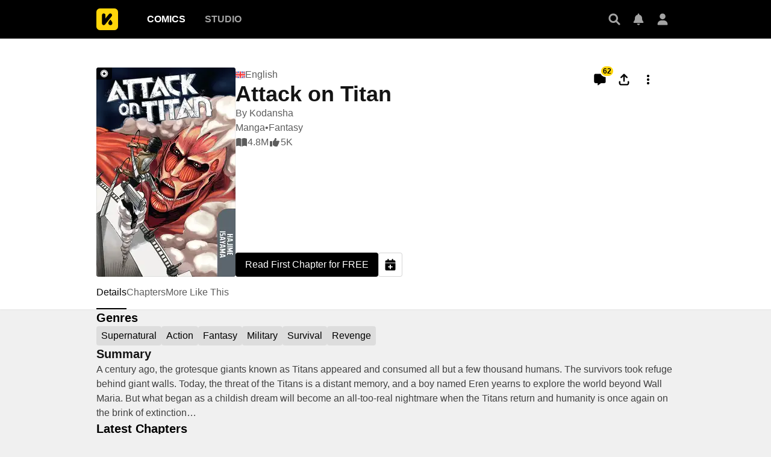

--- FILE ---
content_type: text/html; charset=utf-8
request_url: https://comics.inkr.com/title/409-attack-on-titan?ref=keyword_detail_ik-keyword-493
body_size: 58900
content:
<!DOCTYPE html><html lang="en"><head><meta charSet="utf-8"/><link rel="preload" as="image" href="https://i1.inkr.com/p/image/9028815b64cbf14ef176884804c5b1c5.png/231.webp/thumbnail-attack-on-titan.webp" imageSrcSet="https://i1.inkr.com/p/image/9028815b64cbf14ef176884804c5b1c5.png/231.webp/thumbnail-attack-on-titan.webp 1x, https://i1.inkr.com/p/image/9028815b64cbf14ef176884804c5b1c5.png/347.webp/thumbnail-attack-on-titan.webp 1.5x, https://i1.inkr.com/p/image/9028815b64cbf14ef176884804c5b1c5.png/462.webp/thumbnail-attack-on-titan.webp 2x" media="(min-width: 960.01px)"/><meta name="viewport" content="width=device-width, initial-scale=1.0, minimum-scale=1.0, maximum-scale=1.0, user-scalable=no"/><script type="application/ld+json">{"@context":"https://schema.org","@type":"Article","headline":"Attack on Titan | The latest chapter 141 is now available on INKR Comics.","image":"https://og.inkr.com/cp/title/409-attack-on-titan/ogimage?hash=1b3d867d084deaa1","url":"https://comics.inkr.com/title/409-attack-on-titan","datePublished":"2020-12-12T04:00:00.521Z","dateModified":"2026-01-19T14:10:49.179Z","@id":"https://comics.inkr.com/title/409-attack-on-titan","thumbnailUrl":"https://og.inkr.com/cp/title/409-attack-on-titan/ogimage?hash=1b3d867d084deaa1","genre":"Supernatural,Action,Fantasy,Military,Survival,Teen Boys,Revenge","abstract":"A century ago, the grotesque giants known as Titans appeared and consumed all but a few thousand humans. The survivors took refuge behind giant walls. Today, the threat of the Titans is a distant memory, and a boy named Eren yearns to explore the world beyond Wall Maria. But what began as a childish dream will become an all-too-real nightmare when the Titans return and humanity is once again on the brink of extinction…","commentCount":62,"keywords":"Adapted to Anime,Adapted to Movie,Adapted to Game,Adapted to Novel,Adapted to OVA / OAV,Adapted to Stage Play,Art Evolution,Award-Nominated Work,Award-Winning Work,Bad Experiences,Banding Together,Character Growth,Childhood Trauma,Cruelty,Dark Past,Dead Family Members,Dead Parents,Dead Friends,Death,Death of Loved Ones,Devoted Followers,Difficult Childhood,Discrimination,Doctors,Duty vs Freedom,Enemies Become Friends,Extended Flashbacks,Female Fighters,Flashbacks,Freedom,Friendship,Giants,Guilt,Hot-Blooded Male Lead,Important Non-Romantic Relationships,Kings,Loyalty,Military,Murders,Mysterious Powers,Oppression,Orphans,Overcoming the Past,Past Plays a Big Role,Queens,Racism,Rebellion,Regret,Rescue,Revenge,Royalty,Sacrifices,Science Fantasy,Secret Ability,Secret Identity,Short Characters,Smart Female Lead,Special Ability/ies,Split Personality,Strong Female Lead,Strong Male Lead,Strong-Willed Male Lead,Swordsman,Swordswoman,Teamwork,Time Skip,Tragic Past,Trauma,Traumatic Past,Troubled Past,Ulterior Motives,Unarmed Combat,Undercover,Unrequited Love,Violence,Violent Male Lead,Wars,Warriors,Weak to Strong,Weaponized Monsters,Willpower,Young Male Lead,Betrayal,Friends Become Enemies,Friends Grow Distant,Romantic Subplot,Training,Amnesia,Blood and Gore,Isolated Location,Disposable Characters,Netorare,Two-Faced,Adapted to JDrama,Angst,Deception,Appearance Different from Actual Age,Appearance Different from Personality,Adapted to Live Action,Guns,Near-Death Experience,Subtle Romance,Survival,Adopted Child/ren,Appearance Changes,Childhood Friends,Cult,Kidnappings,Sadists,Time Travel,Torture,Emulating A Person Whom One Admires,Serious/Studious Characters,Transformations,Abandoned Child,A Change in Art Style,Acting on Impulse,Ambivalence,Ancestors,Apocalypse,Attempted Murder,Biopunk,Body Horror,Brainwashing,Cannibalism,Character Deaths,Conflicting Loyalties,Cool Female Lead,Dark Ambience,Dark Fantasy,Despair,Drugs,Dystopia,European Ambient,Experiments,Genocide,Germans,Hatred,Height Difference,Hidden Past,Hidden Powers,Horses,Human Experiments,Illegitimate Child/ren,Irony,Kill or Be Killed Situation,Kingdoms,Life-Changing Events,Mysterious Male Lead,Mysterious Protagonist,Norse Mythology,Pastors,Plot Twist,Psychopaths,Shape Shifters,Siblings,Sketchy Art Style,Soldiers,Stepsiblings,Stoic Female Lead,Traitors,Trapped,Trust,Unfulfilled Dreams,Unpredictable Outcome,Reckless Protagonist,Sins,Power at a Price,Mysterious Benefactors,Childhood Promise,Normal to Abnormal,Personality Changes,Family,Lies,Faked Death,Loneliness,Manipulation,Parental Abandonment,Sudden Acquisition of Powers,Embracing Darkness/Madness/Insanity,Time Progression,Cynical Characters,Deliberate Loner,False Personality,Hidden Motive,Politics,Moral Dilemma,Facade,Memory Erase,Memory Manipulation,Destiny,Pregnancy,Defying Destiny/Fate,Hiding True Ability,Hiding True Self,Troubled Protagonist,Negligent Parents,Politics Involving Royalty,Character Transformations,Human Becomes Demon/Monster,Prejudice,Comedic Moments in a Serious Manga,Distant Parents,Bad Parents,Persistent Male Lead,Psychological Trauma,Limited Lifespan,Saving the World,Mysterious Know-Everything Characters,Taken in by Strangers,Child Soldiers,Escapes,Post-Traumatic Stress Disorder,Allies Become Enemies,Terrorists,Childhood Dream,Grief,Suffering,Giant Monsters,Clueless Protagonist,Repressed Memories,Enigma,Secrets,Human Weapon,Significant Names,Searching for Answers,Goals,Pretending Character,Kisses,Terrorist Attack,Confused Memories,Hair Style Change,Snarky Characters,Mentally Unstable Characters,Fake Identity,Future Plays a Big Role,Coincidental Connections,Victim Blaming,Cover Up,Feminism,End of the World,Hometown,Forced Transformation,Characters Who Hunts Their Own Kind,Mistrust,Denial,Knowledge as a Goal in Itself,Assertive Male Lead,Clean Freak,Conspiracy/ies,Adult Male Lead,Antihero / Antiheroine,Manga","potentialAction":{"@type":"ReadAction","target":{"@type":"EntryPoint","urlTemplate":"https://comics.inkr.com/title/409-attack-on-titan/chapter/12987-episode-1-to-you-2-000-years-from-now","actionPlatform":["https://schema.org/DesktopWebPlatform","https://schema.org/AndroidPlatform","https://schema.org/IOSPlatform","https://schema.org/MobileWebPlatform"]}},"author":[{"@type":"Organization","name":"Kodansha","image":"https://i1.inkr.com/p/2020/8/17/9/1803708-952.png/520.jpg","url":"https://comics.inkr.com/creator/405-kodansha/titles"}]}</script><script type="application/ld+json">{"@context":"https://schema.org","@type":"BreadcrumbList","itemListElement":[{"@type":"ListItem","position":0,"item":{"@id":"https://comics.inkr.com","name":"Inkr Comics"}},{"@type":"ListItem","position":1,"item":{"@id":"https://comics.inkr.com/title/409-attack-on-titan","name":"Attack on Titan"}}]}</script><link rel="preload" as="image" href="https://i1.inkr.com/p/image/9028815b64cbf14ef176884804c5b1c5.png/124.webp/thumbnail-attack-on-titan.webp" imageSrcSet="https://i1.inkr.com/p/image/9028815b64cbf14ef176884804c5b1c5.png/124.webp/thumbnail-attack-on-titan.webp 1x, https://i1.inkr.com/p/image/9028815b64cbf14ef176884804c5b1c5.png/186.webp/thumbnail-attack-on-titan.webp 1.5x, https://i1.inkr.com/p/image/9028815b64cbf14ef176884804c5b1c5.png/248.webp/thumbnail-attack-on-titan.webp 2x" media="(max-width: 960px)"/><style>
          #__ss__desktop, #__ss__mobile {
            display: none;
            content-visibility: auto;
          }
          @media screen and (min-width: 960.01px) {
            #__ss__desktop {
              display: block;
            }
          }
          @media screen and (max-width: 960px) {
            #__ss__mobile {
              display: block;
            }
          }
        </style><script type="application/ld+json">{"@context":"https://schema.org","@type":"WebSite","url":"https://comics.inkr.com","name":"INKR Comics Search","potentialAction":[{"@type":"SearchAction","target":"https://comics.inkr.com/search?q={search_keywords}","query-input":"required name=search_keywords"}]}</script><script type="application/ld+json">{"@context":"https://schema.org","@type":"Organization","url":"https://comics.inkr.com","name":"INKR Comics","logo":"https://comics.inkr.com/img/inkr-logo.svg"}</script><script type="application/ld+json">{"@context":"https://schema.org","@type":"SoftwareApplication","name":"INKR Comics","operatingSystem":"ANDROID,iOS","applicationCategory":"Books","datePublished":"Oct 14, 2020","offers":{"@type":"Offer","price":"0","priceCurrency":"USD"},"aggregateRating":{"@type":"AggregateRating","reviewCount":"1633","bestRating":"5","ratingValue":"4.3"}}</script><script type="application/ld+json">{"@context":"https://schema.org","@type":"Person","name":"INKR Comics","url":"https://comics.inkr.com","sameAs":["https://www.facebook.com/597322471123905/","https://twitter.com/inkr/"]}</script><title>Attack on Titan • The Latest Official Manga, Manhua, Webtoon and Comics on INKR</title><meta name="robots" content="index,follow,max-image-preview:large"/><meta name="description" content="Attack on Titan • Shingeki no Kyojin • 進撃の巨人 • 进击的巨人 • A century ago, the grotesque giants known as Titans appeared and consumed all but a few thousand humans. The survivors took refuge behind giant walls. Today, the threat of the Titans is a distant memory, and a boy named Eren yearns to explore..."/><meta name="twitter:card" content="summary_large_image"/><meta property="og:title" content="Attack on Titan • The Latest Official Manga, Manhua, Webtoon and Comics on INKR"/><meta property="og:description" content="Attack on Titan • Shingeki no Kyojin • 進撃の巨人 • 进击的巨人 • A century ago, the grotesque giants known as Titans appeared and consumed all but a few thousand humans. The survivors took refuge behind giant walls. Today, the threat of the Titans is a distant memory, and a boy named Eren yearns to explore..."/><meta property="og:url" content="https://comics.inkr.com/title/409-attack-on-titan"/><meta property="og:type" content="article"/><meta property="article:published_time" content="2020-12-12T04:00:00.521Z"/><meta property="article:modified_time" content="2026-01-19T14:10:49.179Z"/><meta property="article:author" content="Kodansha,Hajime Isayama,Hajime Isayama"/><meta property="og:image" content="https://og.inkr.com/cp/title/409-attack-on-titan/ogimage?hash=1b3d867d084deaa1"/><meta property="og:image:alt" content="Attack on Titan"/><meta property="og:image:width" content="1200"/><meta property="og:image:height" content="628"/><link rel="canonical" href="https://comics.inkr.com/title/409-attack-on-titan"/><meta name="twitter:site" content="@inkr"/><meta name="twitter:app:id:googleplay" content="com.inkr.comics"/><meta name="twitter:app:id:iphone" content="1500548154"/><meta name="twitter:app:id:ipad" content="1500548154"/><meta name="twitter:title" content="Attack on Titan • The Latest Official Manga, Manhua, Webtoon and Comics on INKR"/><meta name="twitter:description" content="Attack on Titan • Shingeki no Kyojin • 進撃の巨人 • 进击的巨人 • A century ago, the grotesque giants known as Titans appeared and consumed all but a few thousand humans. The survivors took refuge behind giant walls. Today, the threat of the Titans is a distant memory, and a boy named Eren yearns to explore..."/><meta name="twitter:url" content="https://comics.inkr.com/title/409-attack-on-titan"/><meta name="twitter:image" content="https://og.inkr.com/cp/title/409-attack-on-titan/ogimage?hash=1b3d867d084deaa1"/><meta name="twitter:image:alt" content="INKR Comics"/><meta name="twitter:app:name:iphone" content="INKR Comics"/><meta name="twitter:app:name:ipad" content="INKR Comics"/><meta name="twitter:app:url:iphone" content="com.inkr.comics://"/><meta name="twitter:app:url:ipad" content="com.inkr.comics://"/><meta name="al:ios:url" content="com.inkr.comics://"/><meta name="al:android:url" content="com.inkr.comics://"/><meta name="twitter:app:url:googleplay" content="com.inkr.comics://"/><meta name="al:web:url" content="https://comics.inkr.com/title/409-attack-on-titan"/><meta name="al:android:package" content="com.inkr.comics"/><meta name="al:android:app_name" content="INKR Comics"/><meta name="al:web:should_fallback" content="false"/><meta name="al:ios:app_store_id" content="1500548154"/><meta name="al:ios:app_name" content="INKR Comics"/><meta name="b:app_id" content="597322471123905"/><meta name="next-head-count" content="50"/><link rel="manifest" href="/manifest.json"/><link rel="preconnect" href="https://i1.inkr.com"/><link rel="preconnect" href="https://www.googletagmanager.com"/><link sizes="57x57" href="/favicons/apple-touch-icon-57x57.png"/><link sizes="114x114" href="/favicons/apple-touch-icon-114x114.png"/><link sizes="72x72" href="/favicons/apple-touch-icon-72x72.png"/><link sizes="144x144" href="/favicons/apple-touch-icon-144x144.png"/><link sizes="60x60" href="/favicons/apple-touch-icon-60x60.png"/><link sizes="120x120" href="/favicons/apple-touch-icon-120x120.png"/><link sizes="76x76" href="/favicons/apple-touch-icon-76x76.png"/><link sizes="152x152" href="/favicons/apple-touch-icon-152x152.png"/><link sizes="180x180" href="/favicons/apple-touch-icon-180x180.png"/><link rel="apple-touch-icon" href="/favicons/apple-touch-icon-180x180.png"/><link rel="icon" type="image/png" href="/favicons/favicon-196x196.png" sizes="196x196"/><link rel="icon" type="image/png" href="/favicons/favicon-96x96.png" sizes="96x96"/><link rel="icon" type="image/png" href="/favicons/favicon-32x32.png" sizes="32x32"/><link rel="icon" type="image/png" href="/favicons/favicon-16x16.png" sizes="16x16"/><link rel="icon" type="image/png" href="/favicons/favicon-128.png" sizes="128x128"/><meta name="application-name" content="INKR"/><meta name="msapplication-TileColor" content="#FFFFFF"/><meta name="msapplication-TileImage" content="/favicons/mstile-144x144.png"/><meta name="msapplication-square70x70logo" content="/favicons/mstile-70x70.png"/><meta name="msapplication-square150x150logo" content="/favicons/mstile-150x150.png"/><meta name="msapplication-wide310x150logo" content="/favicons/mstile-310x150.png"/><meta name="msapplication-square310x310logo" content="/favicons/mstile-310x310.png"/><link rel="preconnect" href="https://fonts.gstatic.com"/><link rel="preload" as="style" data-href="https://fonts.googleapis.com/css2?family=Inter:wght@400;500;600;700;800&amp;display=swap"/><noscript><link rel="stylesheet" type="text/css" data-href="https://fonts.googleapis.com/css2?family=Inter:wght@400;500;600;700;800&amp;display=swap"/></noscript><link rel="preload" href="/fonts-extra/inkr-icon.woff2" as="font" type="font/woff2" crossorigin="anonymous"/><link rel="preload" href="https://comics.inkr.com/_next/static/css/1726ee432ecfd43d.css" as="style"/><link rel="stylesheet" href="https://comics.inkr.com/_next/static/css/1726ee432ecfd43d.css" data-n-g=""/><link rel="preload" href="https://comics.inkr.com/_next/static/css/a000e9351b256d07.css" as="style"/><link rel="stylesheet" href="https://comics.inkr.com/_next/static/css/a000e9351b256d07.css" data-n-p=""/><link rel="preload" href="https://comics.inkr.com/_next/static/css/c501c2a66e4cc20a.css" as="style"/><link rel="stylesheet" href="https://comics.inkr.com/_next/static/css/c501c2a66e4cc20a.css" data-n-p=""/><link rel="preload" href="https://comics.inkr.com/_next/static/css/de7929ca8aea96b4.css" as="style"/><link rel="stylesheet" href="https://comics.inkr.com/_next/static/css/de7929ca8aea96b4.css" data-n-p=""/><link rel="preload" href="https://comics.inkr.com/_next/static/css/222cf069129c7de4.css" as="style"/><link rel="stylesheet" href="https://comics.inkr.com/_next/static/css/222cf069129c7de4.css"/><link rel="preload" href="https://comics.inkr.com/_next/static/css/b692d90eebaf5009.css" as="style"/><link rel="stylesheet" href="https://comics.inkr.com/_next/static/css/b692d90eebaf5009.css"/><link rel="preload" href="https://comics.inkr.com/_next/static/css/f73f6ada7583b36b.css" as="style"/><link rel="stylesheet" href="https://comics.inkr.com/_next/static/css/f73f6ada7583b36b.css"/><link rel="preload" href="https://comics.inkr.com/_next/static/css/320191b353ffdc1f.css" as="style"/><link rel="stylesheet" href="https://comics.inkr.com/_next/static/css/320191b353ffdc1f.css"/><link rel="preload" href="https://comics.inkr.com/_next/static/css/668ce8489c081143.css" as="style"/><link rel="stylesheet" href="https://comics.inkr.com/_next/static/css/668ce8489c081143.css"/><noscript data-n-css=""></noscript><script defer="" nomodule="" src="https://comics.inkr.com/_next/static/chunks/polyfills-c67a75d1b6f99dc8.js"></script><script defer="" src="https://comics.inkr.com/_next/static/chunks/5988-603c1cf92a245350.js"></script><script defer="" src="https://comics.inkr.com/_next/static/chunks/3758-82a8d813fa5d2839.js"></script><script defer="" src="https://comics.inkr.com/_next/static/chunks/8237-ce4e9174f92553b3.js"></script><script defer="" src="https://comics.inkr.com/_next/static/chunks/9473-92c643d18155d8a7.js"></script><script defer="" src="https://comics.inkr.com/_next/static/chunks/3960.39d65db088a8d293.js"></script><script defer="" src="https://comics.inkr.com/_next/static/chunks/8824.e9ad1d8483929330.js"></script><script defer="" src="https://comics.inkr.com/_next/static/chunks/9600.7b39908ab2ae5805.js"></script><script defer="" src="https://comics.inkr.com/_next/static/chunks/1717.e0ced276d579ba3b.js"></script><script defer="" src="https://comics.inkr.com/_next/static/chunks/59.689275c4353732a7.js"></script><script defer="" src="https://comics.inkr.com/_next/static/chunks/2185.527586f1700cf645.js"></script><script src="https://comics.inkr.com/_next/static/chunks/webpack-8f38900d2495c47f.js" defer=""></script><script src="https://comics.inkr.com/_next/static/chunks/framework-4ed89e9640adfb9e.js" defer=""></script><script src="https://comics.inkr.com/_next/static/chunks/main-d7c384f15166b636.js" defer=""></script><script src="https://comics.inkr.com/_next/static/chunks/pages/_app-c9ba75794a10d03b.js" defer=""></script><script src="https://comics.inkr.com/_next/static/chunks/402-3b75c31f55bea162.js" defer=""></script><script src="https://comics.inkr.com/_next/static/chunks/837-7503b9352865b345.js" defer=""></script><script src="https://comics.inkr.com/_next/static/chunks/9104-5560467a17de3c04.js" defer=""></script><script src="https://comics.inkr.com/_next/static/chunks/299-2151f6d1fdca5ee8.js" defer=""></script><script src="https://comics.inkr.com/_next/static/chunks/4113-a905aa72ed227456.js" defer=""></script><script src="https://comics.inkr.com/_next/static/chunks/4059-eeb90f489179ab1c.js" defer=""></script><script src="https://comics.inkr.com/_next/static/chunks/1630-1fab3e4e7d76b1af.js" defer=""></script><script src="https://comics.inkr.com/_next/static/chunks/8470-40f559a169ddd4e2.js" defer=""></script><script src="https://comics.inkr.com/_next/static/chunks/5138-d226be44c338ea4b.js" defer=""></script><script src="https://comics.inkr.com/_next/static/chunks/2424-820c31011df35904.js" defer=""></script><script src="https://comics.inkr.com/_next/static/chunks/7474-9ddd4e34d685f94c.js" defer=""></script><script src="https://comics.inkr.com/_next/static/chunks/5625-27fe0b5814f4dc5f.js" defer=""></script><script src="https://comics.inkr.com/_next/static/chunks/9384-ea68bd2b1ea0eb3e.js" defer=""></script><script src="https://comics.inkr.com/_next/static/chunks/3037-db3a632f7943158f.js" defer=""></script><script src="https://comics.inkr.com/_next/static/chunks/8323-c1b43862819c9774.js" defer=""></script><script src="https://comics.inkr.com/_next/static/chunks/7375-df80380a7da54d49.js" defer=""></script><script src="https://comics.inkr.com/_next/static/chunks/4722-0fe5f6398ef0b459.js" defer=""></script><script src="https://comics.inkr.com/_next/static/chunks/1970-3e5a5e18a68cf978.js" defer=""></script><script src="https://comics.inkr.com/_next/static/chunks/6005-4a8f80df5948eae7.js" defer=""></script><script src="https://comics.inkr.com/_next/static/chunks/4724-4fbfc004b4045153.js" defer=""></script><script src="https://comics.inkr.com/_next/static/chunks/1905-119116b79dbe7258.js" defer=""></script><script src="https://comics.inkr.com/_next/static/chunks/pages/title/%5BtitleID%5D-0b8064ab5d7aedaf.js" defer=""></script><script src="https://comics.inkr.com/_next/static/03b1abea754b74836eab87cdd1a275eb00cf31d0/_buildManifest.js" defer=""></script><script src="https://comics.inkr.com/_next/static/03b1abea754b74836eab87cdd1a275eb00cf31d0/_ssgManifest.js" defer=""></script></head><body data-theme="light" style="background-color:var(--color-neutral-100)"><div id="__next"><div id="__ss__desktop"><div id="uui-kit-provider" data-theme="light" data-uui-kit-size="desktop"><div class="oM2iQ"><header class="__7LZa0 pEZS5"><div class="ifUmJ"><div class="hUEw2"><a class="__8K_Wq dAhvc" href="https://comics.inkr.com"><img alt="INKR Logo" src="https://comics.inkr.com/_next/static/media/inkr-logo.f50e229a.svg" class="zBGlL"/></a><nav aria-label="Main" data-orientation="horizontal" dir="ltr" class="lY0D4 NavigationMenuRoot"><div style="position:relative"><ul data-orientation="horizontal" class="ZG_AM NavigationMenuList" dir="ltr"><li><button id="radix-:R4b4b6:-trigger-radix-:R2sb4b6:" data-state="closed" aria-expanded="false" aria-controls="radix-:R4b4b6:-content-radix-:R2sb4b6:" class="dZjbJ NavigationMenuTrigger" data-radix-collection-item=""><a class="__8K_Wq __8DApp" href="https://comics.inkr.com"><div class="__8q_JQ typography-16-semibold LFaZq">Comics</div></a></button></li><li><button id="radix-:R4b4b6:-trigger-radix-:R4sb4b6:" data-state="closed" aria-expanded="false" aria-controls="radix-:R4b4b6:-content-radix-:R4sb4b6:" class="dZjbJ NavigationMenuTrigger" data-radix-collection-item=""><a class="__8K_Wq __8DApp" href="https://studio.inkr.com"><div class="__8q_JQ typography-16-semibold zBcFI">Studio</div></a></button></li></ul></div><div class="HPwki ViewportPosition"></div></nav><div class="Nx629" style="height:64px"><button type="button" class="K_NyB __9jxgF Da3Yz ZTuEf" aria-label="Search" aria-haspopup="dialog" aria-expanded="false" aria-controls="radix-:Reb4b6:" data-state="closed" role="button"><div class="NVjBN"><div class="e1MzF z_3aT"></div></div></button><a class="__8K_Wq K_NyB __9jxgF Da3Yz __2tig8" aria-label="Inbox" href="https://account.inkr.com/inbox/updates"><div class="NVjBN"><div class="e1MzF Kf_Vi"></div></div></a><button type="button" class="K_NyB __9jxgF Da3Yz __2tig8" aria-label="Avatar"><div class="NVjBN"><div class="e1MzF MrfGf"></div></div></button></div></div></div></header><main class="__8RyR_"><div id="title-info-page-layout" class="__6i0Bc attack-on-titan adapted-to-anime adapted-to-movie adapted-to-game adapted-to-novel adapted-to-ova-oav adapted-to-stage-play art-evolution award-nominated-work award-winning-work bad-experiences banding-together character-growth childhood-trauma cruelty dark-past dead-family-members dead-parents dead-friends death death-of-loved-ones devoted-followers difficult-childhood discrimination doctors duty-vs-freedom enemies-become-friends extended-flashbacks female-fighters flashbacks freedom friendship giants guilt hot-blooded-male-lead important-non-romantic-relationships kings loyalty military murders mysterious-powers oppression orphans overcoming-the-past past-plays-a-big-role queens racism rebellion regret rescue revenge royalty sacrifices science-fantasy secret-ability secret-identity short-characters smart-female-lead special-ability-ies split-personality strong-female-lead strong-male-lead strong-willed-male-lead swordsman swordswoman teamwork time-skip tragic-past trauma traumatic-past troubled-past ulterior-motives unarmed-combat undercover unrequited-love violence violent-male-lead wars warriors weak-to-strong weaponized-monsters willpower young-male-lead betrayal friends-become-enemies friends-grow-distant romantic-subplot training amnesia blood-and-gore isolated-location disposable-characters netorare two-faced adapted-to-j-drama angst deception appearance-different-from-actual-age appearance-different-from-personality adapted-to-live-action guns near-death-experience subtle-romance survival adopted-child-ren appearance-changes childhood-friends cult kidnappings sadists time-travel torture emulating-a-person-whom-one-admires serious-studious-characters transformations abandoned-child a-change-in-art-style acting-on-impulse ambivalence ancestors apocalypse attempted-murder biopunk body-horror brainwashing cannibalism character-deaths conflicting-loyalties cool-female-lead dark-ambience dark-fantasy despair drugs dystopia european-ambient experiments genocide germans hatred height-difference hidden-past hidden-powers horses human-experiments illegitimate-child-ren irony kill-or-be-killed-situation kingdoms life-changing-events mysterious-male-lead mysterious-protagonist norse-mythology pastors plot-twist psychopaths shape-shifters siblings sketchy-art-style soldiers stepsiblings stoic-female-lead traitors trapped trust unfulfilled-dreams unpredictable-outcome reckless-protagonist sins power-at-a-price mysterious-benefactors childhood-promise normal-to-abnormal personality-changes family lies faked-death loneliness manipulation parental-abandonment sudden-acquisition-of-powers embracing-darkness-madness-insanity time-progression cynical-characters deliberate-loner false-personality hidden-motive politics moral-dilemma facade memory-erase memory-manipulation destiny pregnancy defying-destiny-fate hiding-true-ability hiding-true-self troubled-protagonist negligent-parents politics-involving-royalty character-transformations human-becomes-demon-monster prejudice comedic-moments-in-a-serious-manga distant-parents bad-parents persistent-male-lead psychological-trauma limited-lifespan saving-the-world mysterious-know-everything-characters taken-in-by-strangers child-soldiers escapes post-traumatic-stress-disorder allies-become-enemies terrorists childhood-dream grief suffering giant-monsters clueless-protagonist repressed-memories enigma secrets human-weapon significant-names searching-for-answers goals pretending-character kisses terrorist-attack confused-memories hair-style-change snarky-characters mentally-unstable-characters fake-identity future-plays-a-big-role coincidental-connections victim-blaming cover-up feminism end-of-the-world hometown forced-transformation characters-who-hunts-their-own-kind mistrust denial knowledge-as-a-goal-in-itself assertive-male-lead clean-freak conspiracy-ies adult-male-lead antihero-antiheroine manga"><div class="wqPRd typography-30-normal"><div class="__3PTTl"><div class="rjoTT"><a class="__8K_Wq" title="Attack on Titan" aria-label="Attack on Titan" href="https://comics.inkr.com/title/409-attack-on-titan"><div class="SNKV2 ze2Vo thumbnail-border thumbnail-border-radius" style="width:231px;height:347px;color:#ffffff;background-color:#554644"><picture style="width:231px;height:347px"><source srcSet="https://i1.inkr.com/p/image/9028815b64cbf14ef176884804c5b1c5.png/231.webp/thumbnail-attack-on-titan.webp 1x, https://i1.inkr.com/p/image/9028815b64cbf14ef176884804c5b1c5.png/347.webp/thumbnail-attack-on-titan.webp 1.5x, https://i1.inkr.com/p/image/9028815b64cbf14ef176884804c5b1c5.png/462.webp/thumbnail-attack-on-titan.webp 2x" media="(min-width: 960.01px)"/><img class="YEVYn" fetchpriority="high" src="https://comics.inkr.com/_next/static/media/1px.c1358169.png" alt="Attack on Titan" width="231" height="347"/></picture></div></a><div class="w_qts n1alU" aria-haspopup="dialog" aria-expanded="false" aria-controls="radix-:R4mr4b6:" data-state="closed" role="button"><div class="e1MzF EIUuG sqfNF" style="width:16px;height:16px"></div></div></div><div class="OgiuN"><div class="Ao0tO"><div class="Xylc3"><div class="__9MoMq"><div class="rV8T_"><div class="e1MzF LuRMe __1E4ZZ" style="width:16px;height:16px"></div><span class="typography-body-regular NTQFv">English</span></div><h1 class="z_0JS typography-36-semibold">Attack on Titan</h1></div><div class="__5vouf"><a class="__8K_Wq K_NyB __33DIk Da3Yz jj7ex" aria-label="Comment" href="https://comics.inkr.com/title/409-attack-on-titan/comments"><div class="NVjBN"><div class="e1MzF xtxRt"></div></div><div class="D_aAu"><div class="TlouD aGnXK typography-12-semibold x2bDI">62</div></div></a><button type="button" class="K_NyB __33DIk Da3Yz jj7ex dm1En" aria-label="Share" aria-haspopup="dialog" aria-expanded="false" aria-controls="radix-:R16b6r4b6:" data-state="closed" role="button"><div class="NVjBN"><div class="e1MzF __0hWnC"></div></div></button><button type="button" id="radix-:Rab6r4b6:" aria-haspopup="menu" data-state="closed" class="w_W_i" aria-label="More"><div class="K_NyB __33DIk Da3Yz jj7ex"><div class="NVjBN"><div class="e1MzF UEG1M"></div></div></div></button></div></div><div class="aWlw4 typography-16-normal"><div><a class="__8K_Wq" href="https://comics.inkr.com/creator/405-kodansha/titles">By <!-- -->Kodansha</a></div><div class="Mx1Bv"><a class="__8K_Wq" href="https://comics.inkr.com/manga">Manga</a> • <a class="__8K_Wq" href="https://comics.inkr.com/fantasy">Fantasy</a></div><div class="Mx1Bv"><div class="ybKZZ"><div class="e1MzF __4Fryj" style="width:20px;height:20px"></div><div>4.8M</div></div><div class="ybKZZ"><div class="e1MzF DwTTz" style="width:20px;height:20px"></div><div>5K</div></div></div></div></div><div class="Xwz2W"><a class="__8K_Wq UD81Q wmd6V i5cjR typography-16-medium hbzKV __0oDXF" href="https://comics.inkr.com/title/409-attack-on-titan/chapter/12987-episode-1-to-you-2-000-years-from-now"><span class="ocnZG">Read First Chapter for FREE</span></a><button type="button" class="K_NyB BOR6d Da3Yz n6F6b" aria-label="Add to Read Later" data-state="closed"><div class="NVjBN"><div class="e1MzF eRMQg"></div></div></button></div></div></div></div><div class="OdTf_"><div dir="ltr" data-orientation="horizontal" class="Endvw MOOOc typography-16-medium"><nav class="tnY5p elevation-z1"><div role="tablist" aria-orientation="horizontal" class="nZlft ytWHT" tabindex="0" data-orientation="horizontal" style="outline:none"><div class="oW0wI __6gJXU"><div style="gap:32px" class="__9XXlv IHZ4Y typography-16-medium"><a class="__8K_Wq" role="tab" href="https://comics.inkr.com/title/409-attack-on-titan"><button type="button" role="button" aria-controls="radix-:Ror4b6:-content-details" data-state="active" id="radix-trigger-details" class="DlDGj" tabindex="-1" data-orientation="horizontal" data-radix-collection-item=""><div class="__3bs9c"><div class="CKyGJ"><h2 class="Pay2u">Details</h2></div></div></button></a><a class="__8K_Wq" role="tab" href="https://comics.inkr.com/title/409-attack-on-titan/chapters"><button type="button" role="button" aria-controls="radix-:Ror4b6:-content-chapters" data-state="inactive" id="radix-trigger-chapters" class="DlDGj" tabindex="-1" data-orientation="horizontal" data-radix-collection-item=""><div class="__3bs9c"><div class="CKyGJ"><h2 class="Pay2u">Chapters</h2></div></div></button></a><a class="__8K_Wq" role="tab" href="https://comics.inkr.com/title/409-attack-on-titan/more-like-this"><button type="button" role="button" aria-controls="radix-:Ror4b6:-content-more-like-this" data-state="inactive" id="radix-trigger-more-like-this" class="DlDGj" tabindex="-1" data-orientation="horizontal" data-radix-collection-item=""><div class="__3bs9c"><div class="CKyGJ"><h2 class="Pay2u">More Like This</h2></div></div></button></a></div></div><div class="vjC3g"><button type="button" class="K_NyB BOR6d Jf3jZ t0m_I n6F6b HBqYF" aria-label="Previous"><div class="ZKjYx"><div class="e1MzF RayFT"></div></div></button></div><div class="__38yrg"><button type="button" class="K_NyB BOR6d Jf3jZ t0m_I n6F6b xYFXR" aria-label="Next"><div class="ZKjYx"><div class="e1MzF __1z2i7"></div></div></button></div></div></nav><div data-state="active" data-orientation="horizontal" role="tabpanel" aria-labelledby="radix-:Ror4b6:-trigger-details" id="radix-:Ror4b6:-content-details" tabindex="0" style="width:960px;animation-duration:0s"><div></div></div><div data-state="inactive" data-orientation="horizontal" role="tabpanel" aria-labelledby="radix-:Ror4b6:-trigger-chapters" hidden="" id="radix-:Ror4b6:-content-chapters" tabindex="0" style="width:960px"></div><div data-state="inactive" data-orientation="horizontal" role="tabpanel" aria-labelledby="radix-:Ror4b6:-trigger-more-like-this" hidden="" id="radix-:Ror4b6:-content-more-like-this" tabindex="0" style="width:960px"></div></div><div class="tBcEA"><section class="__27cno __3_AXO"><h2 class="FXcXH typography-headline">Genres</h2><div class="J1EP5"><a class="__8K_Wq Aw5X4" href="https://comics.inkr.com/genre/1-supernatural/titles"><div class="bxI0a __1kGSN DfOTs typography-16-medium" style="cursor:pointer"><div class="nV_Ja">Supernatural</div></div></a><a class="__8K_Wq Aw5X4" href="https://comics.inkr.com/genre/2-action/titles"><div class="bxI0a __1kGSN DfOTs typography-16-medium" style="cursor:pointer"><div class="nV_Ja">Action</div></div></a><a class="__8K_Wq Aw5X4" href="https://comics.inkr.com/genre/9-fantasy/titles"><div class="bxI0a __1kGSN DfOTs typography-16-medium" style="cursor:pointer"><div class="nV_Ja">Fantasy</div></div></a><a class="__8K_Wq Aw5X4" href="https://comics.inkr.com/genre/41-military/titles"><div class="bxI0a __1kGSN DfOTs typography-16-medium" style="cursor:pointer"><div class="nV_Ja">Military</div></div></a><a class="__8K_Wq Aw5X4" href="https://comics.inkr.com/genre/127-survival/titles"><div class="bxI0a __1kGSN DfOTs typography-16-medium" style="cursor:pointer"><div class="nV_Ja">Survival</div></div></a><a class="__8K_Wq Aw5X4" href="https://comics.inkr.com/genre/146-revenge/titles"><div class="bxI0a __1kGSN DfOTs typography-16-medium" style="cursor:pointer"><div class="nV_Ja">Revenge</div></div></a></div></section><section class="__27cno __3_AXO"><div class="PAvL0"><div class="jL7l1"><h2 class="FXcXH typography-headline">Summary</h2><div class="EZ5g3 typography-body-regular">A century ago, the grotesque giants known as Titans appeared and consumed all but a few thousand humans. The survivors took refuge behind giant walls. Today, the threat of the Titans is a distant memory, and a boy named Eren yearns to explore the world beyond Wall Maria. But what began as a childish dream will become an all-too-real nightmare when the Titans return and humanity is once again on the brink of extinction…</div></div></div></section><section class="__27cno __3_AXO"><h2 class="FXcXH typography-headline">Latest Chapters</h2><div class="TK5_p __3_AXO"><div class="IbyNV"><a class="__8K_Wq" title="Final Episode: Toward the Tree on That Hill" aria-label="Final Episode: Toward the Tree on That Hill" href="https://comics.inkr.com/title/409-attack-on-titan/chapter/50921-final-episode-toward-the-tree-on-that-hill"><div class="RT7Ua typography-16-normal"><div class="ZVj7U"><div class="YT_tP thumbnail-border thumbnail-border-radius"><div class="SNKV2" style="width:100px;height:80px;color:#FFFFFF;background-color:#000000"><picture style="width:100px;height:80px"><source srcSet="https://i1.inkr.com/p/2021/9/17/9/2203764-801.png/100.webp/thumbnail-final-episode-toward-the-tree-on-that-hill.webp 1x, https://i1.inkr.com/p/2021/9/17/9/2203764-801.png/150.webp/thumbnail-final-episode-toward-the-tree-on-that-hill.webp 1.5x, https://i1.inkr.com/p/2021/9/17/9/2203764-801.png/200.webp/thumbnail-final-episode-toward-the-tree-on-that-hill.webp 2x" media="(min-width: 960.01px)"/><img class="YEVYn" fetchpriority="auto" src="https://comics.inkr.com/_next/static/media/1px.c1358169.png" alt="Final Episode: Toward the Tree on That Hill" width="100" height="80"/></picture></div></div><div class="w_qts __2KbdL"><div class="e1MzF EIUuG sqfNF" style="width:16px;height:16px"></div></div></div><div class="lSnKt"><div class="NaFHI typography-16-normal">Final Episode: Toward the Tree on That Hill</div><div class="phPko typography-14-normal"></div></div></div></a><div class="GQQDP dPa0g"><div class="SlZs_"></div></div></div><div class="IbyNV"><a class="__8K_Wq" title="Episode 138: A Long Dream" aria-label="Episode 138: A Long Dream" href="https://comics.inkr.com/title/409-attack-on-titan/chapter/50920-episode-138-a-long-dream"><div class="RT7Ua typography-16-normal"><div class="ZVj7U"><div class="YT_tP thumbnail-border thumbnail-border-radius"><div class="SNKV2" style="width:100px;height:80px;color:#000000;background-color:#FFFFFF"><picture style="width:100px;height:80px"><source srcSet="https://i1.inkr.com/p/2021/9/17/9/2203762-65.png/100.webp/thumbnail-episode-138-a-long-dream.webp 1x, https://i1.inkr.com/p/2021/9/17/9/2203762-65.png/150.webp/thumbnail-episode-138-a-long-dream.webp 1.5x, https://i1.inkr.com/p/2021/9/17/9/2203762-65.png/200.webp/thumbnail-episode-138-a-long-dream.webp 2x" media="(min-width: 960.01px)"/><img class="YEVYn" fetchpriority="auto" src="https://comics.inkr.com/_next/static/media/1px.c1358169.png" alt="Episode 138: A Long Dream" width="100" height="80"/></picture></div></div><div class="w_qts __2KbdL"><div class="e1MzF EIUuG sqfNF" style="width:16px;height:16px"></div></div></div><div class="lSnKt"><div class="NaFHI typography-16-normal">Episode 138: A Long Dream</div><div class="phPko typography-14-normal"></div></div></div></a><div class="GQQDP dPa0g"><div class="SlZs_"></div></div></div><div class="IbyNV"><a class="__8K_Wq" title="Episode 137: Titans" aria-label="Episode 137: Titans" href="https://comics.inkr.com/title/409-attack-on-titan/chapter/50919-episode-137-titans"><div class="RT7Ua typography-16-normal"><div class="ZVj7U"><div class="YT_tP thumbnail-border thumbnail-border-radius"><div class="SNKV2" style="width:100px;height:80px;color:#FFFFFF;background-color:#000000"><picture style="width:100px;height:80px"><source srcSet="https://i1.inkr.com/p/2021/9/17/9/2203760-387.png/100.webp/thumbnail-episode-137-titans.webp 1x, https://i1.inkr.com/p/2021/9/17/9/2203760-387.png/150.webp/thumbnail-episode-137-titans.webp 1.5x, https://i1.inkr.com/p/2021/9/17/9/2203760-387.png/200.webp/thumbnail-episode-137-titans.webp 2x" media="(min-width: 960.01px)"/><img class="YEVYn" fetchpriority="auto" src="https://comics.inkr.com/_next/static/media/1px.c1358169.png" alt="Episode 137: Titans" width="100" height="80"/></picture></div></div><div class="w_qts __2KbdL"><div class="e1MzF EIUuG sqfNF" style="width:16px;height:16px"></div></div></div><div class="lSnKt"><div class="NaFHI typography-16-normal">Episode 137: Titans</div><div class="phPko typography-14-normal"></div></div></div></a><div class="GQQDP dPa0g"><div class="SlZs_"></div></div></div><div class="IbyNV"><a class="__8K_Wq" title="Episode 136: Dedicate Your Heart" aria-label="Episode 136: Dedicate Your Heart" href="https://comics.inkr.com/title/409-attack-on-titan/chapter/50918-episode-136-dedicate-your-heart"><div class="RT7Ua typography-16-normal"><div class="ZVj7U"><div class="YT_tP thumbnail-border thumbnail-border-radius"><div class="SNKV2" style="width:100px;height:80px;color:#000000;background-color:#CECDCD"><picture style="width:100px;height:80px"><source srcSet="https://i1.inkr.com/p/2021/9/17/9/2203758-5.png/100.webp/thumbnail-episode-136-dedicate-your-heart.webp 1x, https://i1.inkr.com/p/2021/9/17/9/2203758-5.png/150.webp/thumbnail-episode-136-dedicate-your-heart.webp 1.5x, https://i1.inkr.com/p/2021/9/17/9/2203758-5.png/200.webp/thumbnail-episode-136-dedicate-your-heart.webp 2x" media="(min-width: 960.01px)"/><img class="YEVYn" fetchpriority="auto" src="https://comics.inkr.com/_next/static/media/1px.c1358169.png" alt="Episode 136: Dedicate Your Heart" width="100" height="80"/></picture></div></div><div class="w_qts __2KbdL"><div class="e1MzF EIUuG sqfNF" style="width:16px;height:16px"></div></div></div><div class="lSnKt"><div class="NaFHI typography-16-normal">Episode 136: Dedicate Your Heart</div><div class="phPko typography-14-normal"></div></div></div></a><div class="GQQDP dPa0g"><div class="SlZs_"></div></div></div><div class="IbyNV"><a class="__8K_Wq" title="Episode 135: The Battle of Heaven and Earth" aria-label="Episode 135: The Battle of Heaven and Earth" href="https://comics.inkr.com/title/409-attack-on-titan/chapter/50917-episode-135-the-battle-of-heaven-and-earth"><div class="RT7Ua typography-16-normal"><div class="ZVj7U"><div class="YT_tP thumbnail-border thumbnail-border-radius"><div class="SNKV2" style="width:100px;height:80px;color:#FFFFFF;background-color:#000000"><picture style="width:100px;height:80px"><source srcSet="https://i1.inkr.com/p/2021/9/17/9/2203744-345.png/100.webp/thumbnail-episode-135-the-battle-of-heaven-and-earth.webp 1x, https://i1.inkr.com/p/2021/9/17/9/2203744-345.png/150.webp/thumbnail-episode-135-the-battle-of-heaven-and-earth.webp 1.5x, https://i1.inkr.com/p/2021/9/17/9/2203744-345.png/200.webp/thumbnail-episode-135-the-battle-of-heaven-and-earth.webp 2x" media="(min-width: 960.01px)"/><img class="YEVYn" fetchpriority="auto" src="https://comics.inkr.com/_next/static/media/1px.c1358169.png" alt="Episode 135: The Battle of Heaven and Earth" width="100" height="80"/></picture></div></div><div class="w_qts __2KbdL"><div class="e1MzF EIUuG sqfNF" style="width:16px;height:16px"></div></div></div><div class="lSnKt"><div class="NaFHI typography-16-normal">Episode 135: The Battle of Heaven and Earth</div><div class="phPko typography-14-normal"></div></div></div></a><div class="GQQDP dPa0g"><div class="SlZs_"></div></div></div><a class="__8K_Wq" href="https://comics.inkr.com/title/409-attack-on-titan/chapters"><div class="EdWCz"><div class="_3_cU"><div class="KpOzv"><div class="h0uxz"><div class="YT_tP thumbnail-border thumbnail-border-radius"><div class="SNKV2 u9V5N" style="width:100px;height:80px;color:#FFFFFF;background-color:#000000"><picture style="width:100px;height:80px"><source srcSet="https://i1.inkr.com/p/2021/8/7/8/3519334-387.png/100.webp 1x, https://i1.inkr.com/p/2021/8/7/8/3519334-387.png/150.webp 1.5x, https://i1.inkr.com/p/2021/8/7/8/3519334-387.png/200.webp 2x" media="(min-width: 960.01px)"/><img class="YEVYn" fetchpriority="auto" src="https://comics.inkr.com/_next/static/media/1px.c1358169.png" alt="View All 141 Chapters" width="100" height="80"/></picture></div></div></div><div class="wikM0 typography-20-semibold">+<!-- -->136</div></div><div class="_UlVm typography-body-medium">View All Chapters</div></div></div></a></div></section><section class="__27cno __3_AXO"><h2 class="FXcXH typography-headline">Artworks</h2><div class="OFD1j"><div class="hDQc8 ZUF3J" role="button" tabindex="0"><div class="SNKV2" style="width:150px;height:225px"><picture style="width:150px;height:225px"><source srcSet="https://i1.inkr.com/p/image/71e1daa6b2ce153dba02e257f518b4f0.png/150.webp 1x, https://i1.inkr.com/p/image/71e1daa6b2ce153dba02e257f518b4f0.png/225.webp 1.5x, https://i1.inkr.com/p/image/71e1daa6b2ce153dba02e257f518b4f0.png/300.webp 2x" media="(min-width: 960.01px)"/><img class="YEVYn" fetchpriority="auto" src="https://comics.inkr.com/_next/static/media/1px.c1358169.png" alt="" width="150" height="225"/></picture></div><div class="FsQqU"></div><div class="NJvjH"><div class="e1MzF yL8xY"></div></div></div><div class="hDQc8 ZUF3J" role="button" tabindex="0"><div class="SNKV2" style="width:150px;height:225px"><picture style="width:150px;height:225px"><source srcSet="https://i1.inkr.com/p/image/22a7dc7db1b5f32171278d0b6e582154.png/150.webp 1x, https://i1.inkr.com/p/image/22a7dc7db1b5f32171278d0b6e582154.png/225.webp 1.5x, https://i1.inkr.com/p/image/22a7dc7db1b5f32171278d0b6e582154.png/300.webp 2x" media="(min-width: 960.01px)"/><img class="YEVYn" fetchpriority="auto" src="https://comics.inkr.com/_next/static/media/1px.c1358169.png" alt="" width="150" height="225"/></picture></div><div class="FsQqU"></div><div class="NJvjH"><div class="e1MzF yL8xY"></div></div></div><div class="hDQc8 ZUF3J" role="button" tabindex="0"><div class="SNKV2" style="width:150px;height:225px"><picture style="width:150px;height:225px"><source srcSet="https://i1.inkr.com/p/image/14072818daf863c2f88cb291dd79925e.png/150.webp 1x, https://i1.inkr.com/p/image/14072818daf863c2f88cb291dd79925e.png/225.webp 1.5x, https://i1.inkr.com/p/image/14072818daf863c2f88cb291dd79925e.png/300.webp 2x" media="(min-width: 960.01px)"/><img class="YEVYn" fetchpriority="auto" src="https://comics.inkr.com/_next/static/media/1px.c1358169.png" alt="" width="150" height="225"/></picture></div><div class="FsQqU"></div><div class="NJvjH"><div class="e1MzF yL8xY"></div></div></div><div class="hDQc8 ZUF3J" role="button" tabindex="0"><div class="SNKV2" style="width:150px;height:225px"><picture style="width:150px;height:225px"><source srcSet="https://i1.inkr.com/p/image/c8a09285279df7f0a6d0166565048cc0.png/150.webp 1x, https://i1.inkr.com/p/image/c8a09285279df7f0a6d0166565048cc0.png/225.webp 1.5x, https://i1.inkr.com/p/image/c8a09285279df7f0a6d0166565048cc0.png/300.webp 2x" media="(min-width: 960.01px)"/><img class="YEVYn" fetchpriority="auto" src="https://comics.inkr.com/_next/static/media/1px.c1358169.png" alt="" width="150" height="225"/></picture></div><div class="FsQqU"></div><div class="NJvjH"><div class="e1MzF yL8xY"></div></div></div><div class="hDQc8 ZUF3J" role="button" tabindex="0"><div class="SNKV2" style="width:150px;height:225px"><picture style="width:150px;height:225px"><source srcSet="https://i1.inkr.com/p/image/965fe36d0b5a268ee07840e64035e0f2.png/150.webp 1x, https://i1.inkr.com/p/image/965fe36d0b5a268ee07840e64035e0f2.png/225.webp 1.5x, https://i1.inkr.com/p/image/965fe36d0b5a268ee07840e64035e0f2.png/300.webp 2x" media="(min-width: 960.01px)"/><img class="YEVYn" fetchpriority="auto" src="https://comics.inkr.com/_next/static/media/1px.c1358169.png" alt="" width="150" height="225"/></picture></div><div class="FsQqU"></div><div class="NJvjH"><div class="e1MzF yL8xY"></div></div></div><div class="hDQc8 ZUF3J" role="button" tabindex="0"><div class="SNKV2" style="width:150px;height:225px"><picture style="width:150px;height:225px"><source srcSet="https://i1.inkr.com/p/image/55c4376384b08596df8d4c3ec865fe60.png/150.webp 1x, https://i1.inkr.com/p/image/55c4376384b08596df8d4c3ec865fe60.png/225.webp 1.5x, https://i1.inkr.com/p/image/55c4376384b08596df8d4c3ec865fe60.png/300.webp 2x" media="(min-width: 960.01px)"/><img class="YEVYn" fetchpriority="auto" src="https://comics.inkr.com/_next/static/media/1px.c1358169.png" alt="" width="150" height="225"/></picture></div><div class="FsQqU __0Ephs"></div><div class="WiS2D typography-20-semibold">+<!-- -->21</div><div class="NJvjH"><div class="e1MzF yL8xY"></div></div></div></div></section><section class="__27cno __3_AXO"><h2 class="FXcXH typography-headline">Stats</h2><div class="VvwpB"><div class="__4YikP"><div class="hQwGz"><div class="__6yrMu"><div class="re8SR JifDt"><div class="e1MzF __4Fryj" style="width:30px;height:30px"></div></div></div><div class="Hj1Bm"><div class="typography-body-regular">Reads<!-- -->:</div><div class="duPB1 typography-16-semibold">4.8M</div></div></div></div><div class="__4YikP"><div class="hQwGz"><div class="__6yrMu"><div class="re8SR ctRoe"><div class="e1MzF Kf_Vi" style="width:30px;height:30px"></div></div></div><div class="Hj1Bm"><div class="typography-body-regular">Subscribes<!-- -->:</div><div class="duPB1 typography-16-semibold">6K</div></div></div></div><div class="__4YikP"><div class="hQwGz"><div class="__6yrMu"><div class="re8SR Cj3zB"><div class="e1MzF DwTTz" style="width:30px;height:30px"></div></div></div><div class="Hj1Bm"><div class="typography-body-regular">Likes<!-- -->:</div><div class="duPB1 typography-16-semibold">5K</div></div></div></div></div></section><section class="__27cno __3_AXO"><h2 class="FXcXH typography-headline">Credits</h2><div class="ADl3P"><div class="z17H7"><div class="slTBP"><div class="Y87y8 YBDAj"><div class="Yuqa4 hFbFs"><span class="HUaxJ s_NYo" style="background-color:hsl(145, 45%, 45%)"></span></div></div><div class="ZK2OT"><a class="__8K_Wq UD81Q IH2F9 i5cjR typography-16-medium iIfdF tNrS7" href="https://comics.inkr.com/creator/791-hajime-isayama/titles"><span class="ocnZG __3HUdt">Hajime Isayama</span></a><div class="__4lRSY typography-body-regular"><div>Art</div><div>•</div><div>Story</div></div></div></div></div><div class="z17H7"><div class="slTBP"><div class="Y87y8 YBDAj"><div class="Yuqa4 hFbFs"><span class="HUaxJ s_NYo" style="background-color:hsl(75, 55%, 55%)"></span></div></div><div class="ZK2OT"><a class="__8K_Wq UD81Q IH2F9 i5cjR typography-16-medium iIfdF tNrS7" href="https://comics.inkr.com/creator/405-kodansha/titles"><span class="ocnZG __3HUdt">Kodansha</span></a><div class="__4lRSY typography-body-regular"><div>Publisher</div></div></div></div></div></div></section><section title="Collections Featuring This Title" class="MtotI"><header class="jVJpx"><div class="cOjTs"><div class="u8OpG"><div class="e80Jo"><div class="u3ci8 typography-20-semibold">Collections Featuring This Title</div><div class="L5Acr"></div></div></div><div class="__2xfBZ"><button type="button" class="K_NyB __33DIk __2J4Yr jj7ex" disabled="" aria-label="Left"><div class="__0HsWL"><div class="e1MzF RayFT"></div></div></button><button type="button" class="K_NyB __33DIk __2J4Yr jj7ex" aria-label="Right"><div class="__0HsWL"><div class="e1MzF __1z2i7"></div></div></button></div></div></header><div class="_jND_ __5l3Qz DVb6G" style="padding-right:5px;gap:12px"><div class="KFLI_" style="width:474px"><div class="PNRsK"><div class="__9tS2U"><a class="__8K_Wq FD4yC TFBtG" href="https://comics.inkr.com/collection/1034-relentless-pursuit?ref=section_collections_featuring_this_title"><div class="gGJgM"><div class="Tow0A typography-18-semibold">Relentless Pursuit</div><div class="GXzm1 typography-body-regular typography-16-normal">No mercy. No surrender.</div></div></a><div class="njoWS"><div class="zASIN"><div class="e1MzF __4Fryj" style="width:16px;height:16px"></div><p class="PUd5H typography-14-normal">7.3M</p></div><div class="zASIN"><div class="e1MzF DwTTz" style="width:16px;height:16px"></div><p class="PUd5H typography-14-normal">7.5K</p></div></div></div><div class="tofWr"><div class="RUSJ_" style="width:142px"><a class="__8K_Wq BmyIJ" href="https://comics.inkr.com/title/387-fire-force-1-30?ref=section_collections_featuring_this_title"><div class="__9EbtO"><div class="SNKV2 ze2Vo __7KCTX thumbnail-border thumbnail-border-radius" style="width:142px;height:213px;color:#000000;background-color:#e5b9b3"><picture style="width:142px;height:213px"><source srcSet="https://i1.inkr.com/p/image/402b00f588d5e1bde72d6ab4d1184d5c.png/142.webp/thumbnail-fire-force-1-30.webp 1x, https://i1.inkr.com/p/image/402b00f588d5e1bde72d6ab4d1184d5c.png/213.webp/thumbnail-fire-force-1-30.webp 1.5x, https://i1.inkr.com/p/image/402b00f588d5e1bde72d6ab4d1184d5c.png/284.webp/thumbnail-fire-force-1-30.webp 2x" media="(min-width: 960.01px)"/><img class="YEVYn" fetchpriority="auto" src="https://comics.inkr.com/_next/static/media/1px.c1358169.png" alt="Fire Force 1-30" width="142" height="213"/></picture></div><div class="CN2Lm U8yS5 YKxJS typography-10-bold" style="border-radius:4px 0"><span class="ZwTvY">FREE</span></div></div></a></div><div class="RUSJ_" style="width:142px"><a class="__8K_Wq BmyIJ" href="https://comics.inkr.com/title/2221-blue-lock-1-12?ref=section_collections_featuring_this_title"><div class="__9EbtO"><div class="SNKV2 ze2Vo __7KCTX thumbnail-border thumbnail-border-radius" style="width:142px;height:213px;color:#ffffff;background-color:#47524f"><picture style="width:142px;height:213px"><source srcSet="https://i1.inkr.com/p/image/63108a33e63e5a1aa8b1fa4df52edd7b.png/142.webp/thumbnail-blue-lock-1-12.webp 1x, https://i1.inkr.com/p/image/63108a33e63e5a1aa8b1fa4df52edd7b.png/213.webp/thumbnail-blue-lock-1-12.webp 1.5x, https://i1.inkr.com/p/image/63108a33e63e5a1aa8b1fa4df52edd7b.png/284.webp/thumbnail-blue-lock-1-12.webp 2x" media="(min-width: 960.01px)"/><img class="YEVYn" fetchpriority="auto" src="https://comics.inkr.com/_next/static/media/1px.c1358169.png" alt="Blue Lock 1-12" width="142" height="213"/></picture></div><div class="CN2Lm U8yS5 YKxJS typography-10-bold" style="border-radius:4px 0"><span class="ZwTvY">FREE</span></div></div></a></div><div class="RUSJ_" style="width:142px"><a class="__8K_Wq BmyIJ" href="https://comics.inkr.com/title/409-attack-on-titan?ref=section_collections_featuring_this_title"><div class="__9EbtO"><div class="SNKV2 ze2Vo __7KCTX thumbnail-border thumbnail-border-radius" style="width:142px;height:213px;color:#ffffff;background-color:#554644"><picture style="width:142px;height:213px"><source srcSet="https://i1.inkr.com/p/image/9028815b64cbf14ef176884804c5b1c5.png/142.webp/thumbnail-attack-on-titan.webp 1x, https://i1.inkr.com/p/image/9028815b64cbf14ef176884804c5b1c5.png/213.webp/thumbnail-attack-on-titan.webp 1.5x, https://i1.inkr.com/p/image/9028815b64cbf14ef176884804c5b1c5.png/284.webp/thumbnail-attack-on-titan.webp 2x" media="(min-width: 960.01px)"/><img class="YEVYn" fetchpriority="auto" src="https://comics.inkr.com/_next/static/media/1px.c1358169.png" alt="Attack on Titan" width="142" height="213"/></picture></div><div class="w_qts YKxJS" style="border-radius:4px 0"><div class="e1MzF EIUuG sqfNF" style="width:16px;height:16px"></div></div></div></a></div></div><div class="_Nj42"><a class="__8K_Wq UD81Q i5cjR typography-16-medium NPNv9 _Nj42 typography-16-medium" href="https://comics.inkr.com/collection/1034-relentless-pursuit?ref=section_collections_featuring_this_title"><span class="ocnZG">See all 10 titles</span></a></div></div></div><div class="KFLI_" style="width:474px"><div class="PNRsK"><div class="__9tS2U"><a class="__8K_Wq FD4yC TFBtG" href="https://comics.inkr.com/collection/790-heroic-battles?ref=section_collections_featuring_this_title"><div class="gGJgM"><div class="Tow0A typography-18-semibold">Heroic Battles</div><div class="GXzm1 typography-body-regular typography-16-normal">Epic action tales of heroism and battles</div></div></a><div class="njoWS"><div class="zASIN"><div class="e1MzF __4Fryj" style="width:16px;height:16px"></div><p class="PUd5H typography-14-normal">7.4M</p></div><div class="zASIN"><div class="e1MzF DwTTz" style="width:16px;height:16px"></div><p class="PUd5H typography-14-normal">7.6K</p></div></div></div><div class="tofWr"><div class="RUSJ_" style="width:142px"><a class="__8K_Wq BmyIJ" href="https://comics.inkr.com/title/2107-vinland-saga-1-11?ref=section_collections_featuring_this_title"><div class="__9EbtO"><div class="SNKV2 ze2Vo __7KCTX thumbnail-border thumbnail-border-radius" style="width:142px;height:213px;color:#ffffff;background-color:#395060"><picture style="width:142px;height:213px"><source srcSet="https://i1.inkr.com/p/image/830b8cb9d4c23dd2b2b51f386f4d1b8c.png/142.webp/thumbnail-vinland-saga-1-11.webp 1x, https://i1.inkr.com/p/image/830b8cb9d4c23dd2b2b51f386f4d1b8c.png/213.webp/thumbnail-vinland-saga-1-11.webp 1.5x, https://i1.inkr.com/p/image/830b8cb9d4c23dd2b2b51f386f4d1b8c.png/284.webp/thumbnail-vinland-saga-1-11.webp 2x" media="(min-width: 960.01px)"/><img class="YEVYn" fetchpriority="auto" src="https://comics.inkr.com/_next/static/media/1px.c1358169.png" alt="Vinland Saga 1-11" width="142" height="213"/></picture></div><div class="CN2Lm U8yS5 YKxJS typography-10-bold" style="border-radius:4px 0"><span class="ZwTvY">FREE</span></div></div></a></div><div class="RUSJ_" style="width:142px"><a class="__8K_Wq BmyIJ" href="https://comics.inkr.com/title/387-fire-force-1-30?ref=section_collections_featuring_this_title"><div class="__9EbtO"><div class="SNKV2 ze2Vo __7KCTX thumbnail-border thumbnail-border-radius" style="width:142px;height:213px;color:#000000;background-color:#e5b9b3"><picture style="width:142px;height:213px"><source srcSet="https://i1.inkr.com/p/image/402b00f588d5e1bde72d6ab4d1184d5c.png/142.webp/thumbnail-fire-force-1-30.webp 1x, https://i1.inkr.com/p/image/402b00f588d5e1bde72d6ab4d1184d5c.png/213.webp/thumbnail-fire-force-1-30.webp 1.5x, https://i1.inkr.com/p/image/402b00f588d5e1bde72d6ab4d1184d5c.png/284.webp/thumbnail-fire-force-1-30.webp 2x" media="(min-width: 960.01px)"/><img class="YEVYn" fetchpriority="auto" src="https://comics.inkr.com/_next/static/media/1px.c1358169.png" alt="Fire Force 1-30" width="142" height="213"/></picture></div><div class="CN2Lm U8yS5 YKxJS typography-10-bold" style="border-radius:4px 0"><span class="ZwTvY">FREE</span></div></div></a></div><div class="RUSJ_" style="width:142px"><a class="__8K_Wq BmyIJ" href="https://comics.inkr.com/title/1117-knights-of-sidonia?ref=section_collections_featuring_this_title"><div class="__9EbtO"><div class="SNKV2 ze2Vo __7KCTX thumbnail-border thumbnail-border-radius" style="width:142px;height:213px;color:#ffffff;background-color:#574243"><picture style="width:142px;height:213px"><source srcSet="https://i1.inkr.com/p/image/f9205c30774cc901093f71112b25d5c5.png/142.webp/thumbnail-knights-of-sidonia.webp 1x, https://i1.inkr.com/p/image/f9205c30774cc901093f71112b25d5c5.png/213.webp/thumbnail-knights-of-sidonia.webp 1.5x, https://i1.inkr.com/p/image/f9205c30774cc901093f71112b25d5c5.png/284.webp/thumbnail-knights-of-sidonia.webp 2x" media="(min-width: 960.01px)"/><img class="YEVYn" fetchpriority="auto" src="https://comics.inkr.com/_next/static/media/1px.c1358169.png" alt="Knights of Sidonia" width="142" height="213"/></picture></div><div class="CN2Lm U8yS5 YKxJS typography-10-bold" style="border-radius:4px 0"><span class="ZwTvY">FREE</span></div></div></a></div></div><div class="_Nj42"><a class="__8K_Wq UD81Q i5cjR typography-16-medium NPNv9 _Nj42 typography-16-medium" href="https://comics.inkr.com/collection/790-heroic-battles?ref=section_collections_featuring_this_title"><span class="ocnZG">See all 9 titles</span></a></div></div></div><div class="KFLI_" style="width:474px"><a class="R8ayP Fa2dh" style="width:474px" href="https://comics.inkr.com/collection/566-destined-warrior?ref=section_collections_featuring_this_title">Destined Warrior ⚔️</a></div><div class="KFLI_" style="width:474px"><a class="R8ayP Fa2dh" style="width:474px" href="https://comics.inkr.com/collection/532-the-chosen-one?ref=section_collections_featuring_this_title">The Chosen One ⚔️👑</a></div><div class="KFLI_" style="width:474px"><a class="R8ayP Fa2dh" style="width:474px" href="https://comics.inkr.com/collection/396-fight-my-way-out?ref=section_collections_featuring_this_title">💪🏻Fight My Way Out</a></div></div></section><section class="__27cno __3_AXO"><h2 class="FXcXH typography-headline">Popular Comments</h2><div class="ZPjO9"><div class="e3CLD"><div class="RwCrM __8f5qF"><div class="GqnYw"><div class="Y87y8 FyoQs"><div class="Yuqa4 IC_fH"><span class="HUaxJ __9mG2X" style="background-color:hsl(72, 52%, 52%)"></span></div></div><div class="fv1lL"><div class="BjWjv typography-body-medium">HC713</div><div class="VpXE_ typography-label-regular">Commented on <a class="__8K_Wq" style="display:inline-block" href="https://comics.inkr.com/title/409-attack-on-titan">Attack on Titan</a> • <!-- -->on Jan 12, 2022 at 07:19 PM</div></div><div class="iF2gx"><button type="button" id="radix-:R3a6j8r4b6:" aria-haspopup="menu" data-state="closed" class="w_W_i"><div class="K_NyB fOFk5 Da3Yz"><div class="NVjBN"><div class="e1MzF YuXt_"></div></div></div></button></div></div><div class="NLLSi"><div class="ZmjEt typography-body-regular">So I do the $5 a month and I STILL HAVE TO PAY LMFAO yeah na fuck you Kodansha</div></div><div class="_0p_Z"><div class="nCOYV"><button type="button" class="K_NyB fOFk5 __2J4Yr"><div class="__0HsWL"><div class="e1MzF BYHug"></div></div></button><div class="RCJ32 typography-14-medium">7</div></div><div class="nCOYV"><button type="button" class="K_NyB fOFk5 __2J4Yr FNNbv"><div class="__0HsWL"><div class="e1MzF m1gp8"></div></div></button><div class="RCJ32 typography-14-medium">2</div></div></div></div></div><div class="e3CLD"><div class="RwCrM __8f5qF"><div class="GqnYw"><div class="Y87y8 FyoQs"><div class="Yuqa4 IC_fH"><span class="HUaxJ __9mG2X" style="background-color:hsl(84, 44%, 44%)"></span></div></div><div class="fv1lL"><div class="BjWjv typography-body-medium">thedylon</div><div class="VpXE_ typography-label-regular">Commented on <a class="__8K_Wq" style="display:inline-block" href="https://comics.inkr.com/title/409-attack-on-titan">Attack on Titan</a> • <!-- -->on Oct 23, 2021 at 04:09 AM</div></div><div class="iF2gx"><button type="button" id="radix-:R3aaj8r4b6:" aria-haspopup="menu" data-state="closed" class="w_W_i"><div class="K_NyB fOFk5 Da3Yz"><div class="NVjBN"><div class="e1MzF YuXt_"></div></div></div></button></div></div><div class="NLLSi"><div class="ZmjEt typography-body-regular">Lol they want 150$ to read the rest of the series fk that I’m buying physical </div></div><div class="_0p_Z"><div class="nCOYV"><button type="button" class="K_NyB fOFk5 __2J4Yr"><div class="__0HsWL"><div class="e1MzF BYHug"></div></div></button><div class="RCJ32 typography-14-medium">11</div></div><div class="nCOYV"><button type="button" class="K_NyB fOFk5 __2J4Yr FNNbv"><div class="__0HsWL"><div class="e1MzF m1gp8"></div></div></button><div class="RCJ32 typography-14-medium">1</div></div></div></div></div><div class="e3CLD"><div class="RwCrM __8f5qF"><div class="GqnYw"><div class="Y87y8 FyoQs"><div class="Yuqa4 IC_fH"><span class="HUaxJ __9mG2X" style="background-color:hsl(86, 46%, 46%)"></span></div></div><div class="fv1lL"><div class="BjWjv typography-body-medium">verdekiwi</div><div class="VpXE_ typography-label-regular">Commented on <a class="__8K_Wq" style="display:inline-block" href="https://comics.inkr.com/title/409-attack-on-titan/chapter/13908-episode-90-to-the-other-side-of-the-wall">Episode 90: To the Other Side of the Wall</a> • <!-- -->on Jul 30, 2021 at 02:59 PM</div></div><div class="iF2gx"><button type="button" id="radix-:R3aej8r4b6:" aria-haspopup="menu" data-state="closed" class="w_W_i"><div class="K_NyB fOFk5 Da3Yz"><div class="NVjBN"><div class="e1MzF YuXt_"></div></div></div></button></div></div><div class="NLLSi"><div class="ZmjEt typography-body-regular">When we will see the next chapters?</div></div><div class="_0p_Z"><div class="nCOYV"><button type="button" class="K_NyB fOFk5 __2J4Yr"><div class="__0HsWL"><div class="e1MzF BYHug"></div></div></button><div class="RCJ32 typography-14-medium">7</div></div><div class="nCOYV"><button type="button" class="K_NyB fOFk5 __2J4Yr FNNbv"><div class="__0HsWL"><div class="e1MzF m1gp8"></div></div></button><div class="RCJ32 typography-14-medium">0</div></div></div></div></div><div class="e3CLD"><div class="RwCrM __8f5qF"><div class="GqnYw"><div class="Y87y8 FyoQs"><div class="Yuqa4 IC_fH"><span class="HUaxJ __9mG2X"></span></div></div><div class="fv1lL"><div class="BjWjv typography-body-medium">_Usurper_</div><div class="VpXE_ typography-label-regular">Commented on <a class="__8K_Wq" style="display:inline-block" href="https://comics.inkr.com/title/409-attack-on-titan">Attack on Titan</a> • <!-- -->on Jun 15, 2021 at 12:53 PM</div></div><div class="iF2gx"><button type="button" id="radix-:R3aij8r4b6:" aria-haspopup="menu" data-state="closed" class="w_W_i"><div class="K_NyB fOFk5 Da3Yz"><div class="NVjBN"><div class="e1MzF YuXt_"></div></div></div></button></div></div><div class="NLLSi"><div class="ZmjEt typography-body-regular">C’mon INKR, I know you can bring complete AoT here. Let’s go. It’s already been a month and 2 days since the last update.</div></div><div class="_0p_Z"><div class="nCOYV"><button type="button" class="K_NyB fOFk5 __2J4Yr"><div class="__0HsWL"><div class="e1MzF BYHug"></div></div></button><div class="RCJ32 typography-14-medium">10</div></div><div class="nCOYV"><button type="button" class="K_NyB fOFk5 __2J4Yr FNNbv"><div class="__0HsWL"><div class="e1MzF m1gp8"></div></div></button><div class="RCJ32 typography-14-medium">0</div></div></div></div></div><div class="e3CLD"><div class="RwCrM __8f5qF"><div class="GqnYw"><div class="Y87y8 FyoQs"><div class="Yuqa4 IC_fH"><span class="HUaxJ __9mG2X" style="background-color:hsl(77, 57%, 57%)"></span></div></div><div class="fv1lL"><div class="BjWjv typography-body-medium">micpic234</div><div class="VpXE_ typography-label-regular">Commented on <a class="__8K_Wq" style="display:inline-block" href="https://comics.inkr.com/title/409-attack-on-titan/chapter/13305-episode-3-night-of-the-disbanding-ceremony">Episode 3: Night of the Disbanding Ceremony</a> • <!-- -->on May 1, 2021 at 08:48 PM</div></div><div class="iF2gx"><button type="button" id="radix-:R3amj8r4b6:" aria-haspopup="menu" data-state="closed" class="w_W_i"><div class="K_NyB fOFk5 Da3Yz"><div class="NVjBN"><div class="e1MzF YuXt_"></div></div></div></button></div></div><div class="NLLSi"><div class="ZmjEt typography-body-regular">I have terrible memory it will take me forever to remember all these names.

But half of them are probably going to die in the next chapter so that will help.</div></div><div class="_0p_Z"><div class="nCOYV"><button type="button" class="K_NyB fOFk5 __2J4Yr"><div class="__0HsWL"><div class="e1MzF BYHug"></div></div></button><div class="RCJ32 typography-14-medium">13</div></div><div class="nCOYV"><button type="button" class="K_NyB fOFk5 __2J4Yr FNNbv"><div class="__0HsWL"><div class="e1MzF m1gp8"></div></div></button><div class="RCJ32 typography-14-medium">1</div></div></div></div></div><div class="e3CLD"><div class="RwCrM __8f5qF"><div class="GqnYw"><div class="Y87y8 FyoQs"><div class="Yuqa4 IC_fH"><span class="HUaxJ __9mG2X" style="background-color:hsl(67, 47%, 47%)"></span></div></div><div class="fv1lL"><div class="BjWjv typography-body-medium">cabowski19</div><div class="VpXE_ typography-label-regular">Commented on <a class="__8K_Wq" style="display:inline-block" href="https://comics.inkr.com/title/409-attack-on-titan/chapter/12999-episode-4-first-battle">Episode 4: First Battle</a> • <!-- -->on Apr 17, 2021 at 02:58 PM</div></div><div class="iF2gx"><button type="button" id="radix-:R3aqj8r4b6:" aria-haspopup="menu" data-state="closed" class="w_W_i"><div class="K_NyB fOFk5 Da3Yz"><div class="NVjBN"><div class="e1MzF YuXt_"></div></div></div></button></div></div><div class="NLLSi"><div class="ZmjEt typography-body-regular">Dam!</div></div><div class="_0p_Z"><div class="nCOYV"><button type="button" class="K_NyB fOFk5 __2J4Yr"><div class="__0HsWL"><div class="e1MzF BYHug"></div></div></button><div class="RCJ32 typography-14-medium">4</div></div><div class="nCOYV"><button type="button" class="K_NyB fOFk5 __2J4Yr FNNbv"><div class="__0HsWL"><div class="e1MzF m1gp8"></div></div></button><div class="RCJ32 typography-14-medium">2</div></div></div></div></div><div class="e3CLD"><div class="RwCrM __8f5qF"><div class="GqnYw"><div class="Y87y8 FyoQs"><div class="Yuqa4 IC_fH"><span class="HUaxJ __9mG2X" style="background-color:hsl(162, 42%, 42%)"></span></div></div><div class="fv1lL"><div class="BjWjv typography-body-medium">Hange Zoë</div><div class="VpXE_ typography-label-regular">Commented on <a class="__8K_Wq" style="display:inline-block" href="https://comics.inkr.com/title/409-attack-on-titan">Attack on Titan</a> • <!-- -->on Apr 12, 2021 at 03:54 PM</div></div><div class="iF2gx"><button type="button" id="radix-:R3auj8r4b6:" aria-haspopup="menu" data-state="closed" class="w_W_i"><div class="K_NyB fOFk5 Da3Yz"><div class="NVjBN"><div class="e1MzF YuXt_"></div></div></div></button></div></div><div class="NLLSi"><div class="ZmjEt typography-body-regular">I found out about this app from a forum thread and I’m super stoked that AoT is on here. The previous app I’ve used for a decade was taken out of the app store and it no longer works as well as it did. There’s not a whole lot of chapters but at least this’ll give me a fun trip down memory lane, since the manga had ended.</div></div><div class="_0p_Z"><div class="nCOYV"><button type="button" class="K_NyB fOFk5 __2J4Yr"><div class="__0HsWL"><div class="e1MzF BYHug"></div></div></button><div class="RCJ32 typography-14-medium">8</div></div><div class="nCOYV"><button type="button" class="K_NyB fOFk5 __2J4Yr FNNbv"><div class="__0HsWL"><div class="e1MzF m1gp8"></div></div></button><div class="RCJ32 typography-14-medium">3</div></div></div></div></div><div class="e3CLD"><div class="RwCrM __8f5qF"><div class="GqnYw"><div class="Y87y8 FyoQs"><div class="Yuqa4 IC_fH"><span class="HUaxJ __9mG2X" style="background-color:hsl(75, 55%, 55%)"></span></div></div><div class="fv1lL"><div class="BjWjv typography-body-medium">krisguard89</div><div class="VpXE_ typography-label-regular">Commented on <a class="__8K_Wq" style="display:inline-block" href="https://comics.inkr.com/title/409-attack-on-titan">Attack on Titan</a> • <!-- -->on Apr 8, 2021 at 02:38 AM</div></div><div class="iF2gx"><button type="button" id="radix-:R3b2j8r4b6:" aria-haspopup="menu" data-state="closed" class="w_W_i"><div class="K_NyB fOFk5 Da3Yz"><div class="NVjBN"><div class="e1MzF YuXt_"></div></div></div></button></div></div><div class="NLLSi"><div class="ZmjEt typography-body-regular">Finally found an app that has aot but stops at 66? Damn I&#x27;m willing to pay monthly if this will continue to update until the final chapter!</div></div><div class="_0p_Z"><div class="nCOYV"><button type="button" class="K_NyB fOFk5 __2J4Yr"><div class="__0HsWL"><div class="e1MzF BYHug"></div></div></button><div class="RCJ32 typography-14-medium">8</div></div><div class="nCOYV"><button type="button" class="K_NyB fOFk5 __2J4Yr FNNbv"><div class="__0HsWL"><div class="e1MzF m1gp8"></div></div></button><div class="RCJ32 typography-14-medium">1</div></div></div></div></div><div class="e3CLD"><div class="RwCrM __8f5qF"><div class="GqnYw"><div class="Y87y8 FyoQs"><div class="Yuqa4 IC_fH"><span class="HUaxJ __9mG2X" style="background-color:hsl(86, 46%, 46%)"></span></div></div><div class="fv1lL"><div class="BjWjv typography-body-medium">vorgesternlp</div><div class="VpXE_ typography-label-regular">Commented on <a class="__8K_Wq" style="display:inline-block" href="https://comics.inkr.com/title/409-attack-on-titan">Attack on Titan</a> • <!-- -->on Apr 6, 2021 at 07:14 AM</div></div><div class="iF2gx"><button type="button" id="radix-:R3b6j8r4b6:" aria-haspopup="menu" data-state="closed" class="w_W_i"><div class="K_NyB fOFk5 Da3Yz"><div class="NVjBN"><div class="e1MzF YuXt_"></div></div></div></button></div></div><div class="NLLSi"><div class="ZmjEt typography-body-regular">Pls update AoT INKR</div></div><div class="_0p_Z"><div class="nCOYV"><button type="button" class="K_NyB fOFk5 __2J4Yr"><div class="__0HsWL"><div class="e1MzF BYHug"></div></div></button><div class="RCJ32 typography-14-medium">11</div></div><div class="nCOYV"><button type="button" class="K_NyB fOFk5 __2J4Yr FNNbv"><div class="__0HsWL"><div class="e1MzF m1gp8"></div></div></button><div class="RCJ32 typography-14-medium">1</div></div></div></div></div><div class="e3CLD"><div class="RwCrM __8f5qF"><div class="GqnYw"><div class="Y87y8 FyoQs"><div class="Yuqa4 IC_fH"><span class="HUaxJ __9mG2X" style="background-color:hsl(67, 47%, 47%)"></span></div></div><div class="fv1lL"><div class="BjWjv typography-body-medium">Cwtch</div><div class="VpXE_ typography-label-regular">Commented on <a class="__8K_Wq" style="display:inline-block" href="https://comics.inkr.com/title/409-attack-on-titan">Attack on Titan</a> • <!-- -->on Mar 30, 2021 at 09:40 PM</div></div><div class="iF2gx"><button type="button" id="radix-:R3baj8r4b6:" aria-haspopup="menu" data-state="closed" class="w_W_i"><div class="K_NyB fOFk5 Da3Yz"><div class="NVjBN"><div class="e1MzF YuXt_"></div></div></div></button></div></div><div class="NLLSi"><div class="ZmjEt typography-body-regular">Thank you inkr for licensing aot!</div></div><div class="_0p_Z"><div class="nCOYV"><button type="button" class="K_NyB fOFk5 __2J4Yr"><div class="__0HsWL"><div class="e1MzF BYHug"></div></div></button><div class="RCJ32 typography-14-medium">7</div></div><div class="nCOYV"><button type="button" class="K_NyB fOFk5 __2J4Yr FNNbv"><div class="__0HsWL"><div class="e1MzF m1gp8"></div></div></button><div class="RCJ32 typography-14-medium">0</div></div></div></div></div></div><a class="__8K_Wq UD81Q i5cjR typography-16-medium NPNv9" style="margin:0 auto" href="https://comics.inkr.com/title/409-attack-on-titan/comments"><span class="ocnZG">View All Comments</span></a></section><section class="__27cno __3_AXO"><h2 class="FXcXH typography-headline">Other Facts</h2><div class="bipuS"><div class="QVFw_ typography-body-regular"><div class="loyWb fb16P"><div class="DxiGz fb16P">Last Updated</div><div class="__2PuIH fb16P">4 yr. ago</div></div></div><div class="QVFw_ typography-body-regular"><div class="loyWb fb16P"><div class="DxiGz fb16P">Age Rating</div><div class="__2PuIH fb16P">Older Teen (16+)</div></div></div><div class="QVFw_ typography-body-regular"><div class="loyWb fb16P"><div class="DxiGz fb16P">Other Names</div><div class="__2PuIH fb16P"><div>Shingeki no Kyojin</div><div>進撃の巨人</div><div>进击的巨人</div></div></div></div><div class="QVFw_ typography-body-regular"><div class="loyWb fb16P"><div class="DxiGz fb16P">Style Origin</div><div class="__2PuIH fb16P">Japanese Comics (Manga)</div></div></div><div class="QVFw_ typography-body-regular"><div class="loyWb fb16P"><div class="DxiGz fb16P">Color</div><div class="__2PuIH fb16P">Black &amp; White</div></div></div><div class="QVFw_ typography-body-regular"><div class="loyWb fb16P"><div class="DxiGz fb16P">Origin Media</div><div class="__2PuIH fb16P">Print</div></div></div><div class="QVFw_ typography-body-regular"><div class="loyWb fb16P"><div class="DxiGz fb16P">Copyright</div><div class="__2PuIH fb16P">© Hajime Isayama/ Kodansha Ltd.</div></div></div><div class="QVFw_ typography-body-regular __9e_X3"><div class="loyWb fb16P"><div class="DxiGz fb16P">Keywords</div><div class="__2PuIH fb16P"><span><a class="__8K_Wq" href="https://comics.inkr.com/keyword/4-adapted-to-anime/titles">Adapted To Anime</a>, <a class="__8K_Wq" href="https://comics.inkr.com/keyword/6-adapted-to-movie/titles">Adapted To Movie</a>, <a class="__8K_Wq" href="https://comics.inkr.com/keyword/7-adapted-to-game/titles">Adapted To Game</a>, <a class="__8K_Wq" href="https://comics.inkr.com/keyword/8-adapted-to-novel/titles">Adapted To Novel</a>, <a class="__8K_Wq" href="https://comics.inkr.com/keyword/9-adapted-to-ova-oav/titles">Adapted To Ova Oav</a>, <a class="__8K_Wq" href="https://comics.inkr.com/keyword/10-adapted-to-stage-play/titles">Adapted To Stage Play</a>, <a class="__8K_Wq" href="https://comics.inkr.com/keyword/18-art-evolution/titles">Art Evolution</a>, <a class="__8K_Wq" href="https://comics.inkr.com/keyword/20-award-nominated-work/titles">Award Nominated Work</a>, <a class="__8K_Wq" href="https://comics.inkr.com/keyword/21-award-winning-work/titles">Award Winning Work</a>, <a class="__8K_Wq" href="https://comics.inkr.com/keyword/22-bad-experiences/titles">Bad Experiences</a>, <a class="__8K_Wq" href="https://comics.inkr.com/keyword/25-banding-together/titles">Banding Together</a>, <a class="__8K_Wq" href="https://comics.inkr.com/keyword/38-character-growth/titles">Character Growth</a>, <a class="__8K_Wq" href="https://comics.inkr.com/keyword/41-childhood-trauma/titles">Childhood Trauma</a>, <a class="__8K_Wq" href="https://comics.inkr.com/keyword/47-cruelty/titles">Cruelty</a>, <a class="__8K_Wq" href="https://comics.inkr.com/keyword/49-dark-past/titles">Dark Past</a>, <a class="__8K_Wq" href="https://comics.inkr.com/keyword/50-dead-family-members/titles">Dead Family Members</a>, <a class="__8K_Wq" href="https://comics.inkr.com/keyword/51-dead-parents/titles">Dead Parents</a>, <a class="__8K_Wq" href="https://comics.inkr.com/keyword/52-dead-friends/titles">Dead Friends</a>, <a class="__8K_Wq" href="https://comics.inkr.com/keyword/53-death/titles">Death</a>, <a class="__8K_Wq" href="https://comics.inkr.com/keyword/54-death-of-loved-ones/titles">Death Of Loved Ones</a>, <a class="__8K_Wq" href="https://comics.inkr.com/keyword/55-devoted-followers/titles">Devoted Followers</a>, <a class="__8K_Wq" href="https://comics.inkr.com/keyword/56-difficult-childhood/titles">Difficult Childhood</a>, <a class="__8K_Wq" href="https://comics.inkr.com/keyword/58-discrimination/titles">Discrimination</a>, <a class="__8K_Wq" href="https://comics.inkr.com/keyword/61-doctors/titles">Doctors</a>, <a class="__8K_Wq" href="https://comics.inkr.com/keyword/64-duty-vs-freedom/titles">Duty Vs Freedom</a>, <a class="__8K_Wq" href="https://comics.inkr.com/keyword/67-enemies-become-friends/titles">Enemies Become Friends</a>, <a class="__8K_Wq" href="https://comics.inkr.com/keyword/71-extended-flashbacks/titles">Extended Flashbacks</a>, <a class="__8K_Wq" href="https://comics.inkr.com/keyword/77-female-fighters/titles">Female Fighters</a>, <a class="__8K_Wq" href="https://comics.inkr.com/keyword/79-flashbacks/titles">Flashbacks</a>, <a class="__8K_Wq" href="https://comics.inkr.com/keyword/81-freedom/titles">Freedom</a>, <a class="__8K_Wq" href="https://comics.inkr.com/keyword/82-friendship/titles">Friendship</a>, <a class="__8K_Wq" href="https://comics.inkr.com/keyword/86-giants/titles">Giants</a>, <a class="__8K_Wq" href="https://comics.inkr.com/keyword/88-guilt/titles">Guilt</a>, <a class="__8K_Wq" href="https://comics.inkr.com/keyword/92-hot-blooded-male-lead/titles">Hot Blooded Male Lead</a>, <a class="__8K_Wq" href="https://comics.inkr.com/keyword/100-important-non-romantic-relationships/titles">Important Non Romantic Relationships</a>, <a class="__8K_Wq" href="https://comics.inkr.com/keyword/106-kings/titles">Kings</a>, <a class="__8K_Wq" href="https://comics.inkr.com/keyword/111-loyalty/titles">Loyalty</a>, <a class="__8K_Wq" href="https://comics.inkr.com/keyword/120-military/titles">Military</a>, <a class="__8K_Wq" href="https://comics.inkr.com/keyword/121-murders/titles">Murders</a>, <a class="__8K_Wq" href="https://comics.inkr.com/keyword/123-mysterious-powers/titles">Mysterious Powers</a>, <a class="__8K_Wq" href="https://comics.inkr.com/keyword/146-oppression/titles">Oppression</a>, <a class="__8K_Wq" href="https://comics.inkr.com/keyword/149-orphans/titles">Orphans</a>, <a class="__8K_Wq" href="https://comics.inkr.com/keyword/153-overcoming-the-past/titles">Overcoming The Past</a>, <a class="__8K_Wq" href="https://comics.inkr.com/keyword/160-past-plays-a-big-role/titles">Past Plays A Big Role</a>, <a class="__8K_Wq" href="https://comics.inkr.com/keyword/165-queens/titles">Queens</a>, <a class="__8K_Wq" href="https://comics.inkr.com/keyword/169-racism/titles">Racism</a>, <a class="__8K_Wq" href="https://comics.inkr.com/keyword/172-rebellion/titles">Rebellion</a>, <a class="__8K_Wq" href="https://comics.inkr.com/keyword/176-regret/titles">Regret</a>, <a class="__8K_Wq" href="https://comics.inkr.com/keyword/181-rescue/titles">Rescue</a>, <a class="__8K_Wq" href="https://comics.inkr.com/keyword/187-revenge/titles">Revenge</a>, <a class="__8K_Wq" href="https://comics.inkr.com/keyword/200-royalty/titles">Royalty</a>, <a class="__8K_Wq" href="https://comics.inkr.com/keyword/207-sacrifices/titles">Sacrifices</a>, <a class="__8K_Wq" href="https://comics.inkr.com/keyword/215-science-fantasy/titles">Science Fantasy</a>, <a class="__8K_Wq" href="https://comics.inkr.com/keyword/218-secret-ability/titles">Secret Ability</a>, <a class="__8K_Wq" href="https://comics.inkr.com/keyword/220-secret-identity/titles">Secret Identity</a>, <a class="__8K_Wq" href="https://comics.inkr.com/keyword/229-short-characters/titles">Short Characters</a>, <a class="__8K_Wq" href="https://comics.inkr.com/keyword/237-smart-female-lead/titles">Smart Female Lead</a>, <a class="__8K_Wq" href="https://comics.inkr.com/keyword/240-special-ability-ies/titles">Special Ability Ies</a>, <a class="__8K_Wq" href="https://comics.inkr.com/keyword/241-split-personality/titles">Split Personality</a>, <a class="__8K_Wq" href="https://comics.inkr.com/keyword/243-strong-female-lead/titles">Strong Female Lead</a>, <a class="__8K_Wq" href="https://comics.inkr.com/keyword/245-strong-male-lead/titles">Strong Male Lead</a>, <a class="__8K_Wq" href="https://comics.inkr.com/keyword/247-strong-willed-male-lead/titles">Strong Willed Male Lead</a>, <a class="__8K_Wq" href="https://comics.inkr.com/keyword/253-swordsman/titles">Swordsman</a>, <a class="__8K_Wq" href="https://comics.inkr.com/keyword/254-swordswoman/titles">Swordswoman</a>, <a class="__8K_Wq" href="https://comics.inkr.com/keyword/256-teamwork/titles">Teamwork</a>, <a class="__8K_Wq" href="https://comics.inkr.com/keyword/257-time-skip/titles">Time Skip</a>, <a class="__8K_Wq" href="https://comics.inkr.com/keyword/259-tragic-past/titles">Tragic Past</a>, <a class="__8K_Wq" href="https://comics.inkr.com/keyword/261-trauma/titles">Trauma</a>, <a class="__8K_Wq" href="https://comics.inkr.com/keyword/262-traumatic-past/titles">Traumatic Past</a>, <a class="__8K_Wq" href="https://comics.inkr.com/keyword/264-troubled-past/titles">Troubled Past</a>, <a class="__8K_Wq" href="https://comics.inkr.com/keyword/266-ulterior-motives/titles">Ulterior Motives</a>, <a class="__8K_Wq" href="https://comics.inkr.com/keyword/267-unarmed-combat/titles">Unarmed Combat</a>, <a class="__8K_Wq" href="https://comics.inkr.com/keyword/269-undercover/titles">Undercover</a>, <a class="__8K_Wq" href="https://comics.inkr.com/keyword/284-unrequited-love/titles">Unrequited Love</a>, <a class="__8K_Wq" href="https://comics.inkr.com/keyword/294-violence/titles">Violence</a>, <a class="__8K_Wq" href="https://comics.inkr.com/keyword/296-violent-male-lead/titles">Violent Male Lead</a>, <a class="__8K_Wq" href="https://comics.inkr.com/keyword/303-wars/titles">Wars</a>, <a class="__8K_Wq" href="https://comics.inkr.com/keyword/306-warriors/titles">Warriors</a>, <a class="__8K_Wq" href="https://comics.inkr.com/keyword/308-weak-to-strong/titles">Weak To Strong</a>, <a class="__8K_Wq" href="https://comics.inkr.com/keyword/310-weaponized-monsters/titles">Weaponized Monsters</a>, <a class="__8K_Wq" href="https://comics.inkr.com/keyword/316-willpower/titles">Willpower</a>, <a class="__8K_Wq" href="https://comics.inkr.com/keyword/324-young-male-lead/titles">Young Male Lead</a>, <a class="__8K_Wq" href="https://comics.inkr.com/keyword/328-betrayal/titles">Betrayal</a>, <a class="__8K_Wq" href="https://comics.inkr.com/keyword/330-friends-become-enemies/titles">Friends Become Enemies</a>, <a class="__8K_Wq" href="https://comics.inkr.com/keyword/331-friends-grow-distant/titles">Friends Grow Distant</a>, <a class="__8K_Wq" href="https://comics.inkr.com/keyword/336-romantic-subplot/titles">Romantic Subplot</a>, <a class="__8K_Wq" href="https://comics.inkr.com/keyword/339-training/titles">Training</a>, <a class="__8K_Wq" href="https://comics.inkr.com/keyword/340-amnesia/titles">Amnesia</a>, <a class="__8K_Wq" href="https://comics.inkr.com/keyword/355-blood-and-gore/titles">Blood And Gore</a>, <a class="__8K_Wq" href="https://comics.inkr.com/keyword/360-isolated-location/titles">Isolated Location</a>, <a class="__8K_Wq" href="https://comics.inkr.com/keyword/367-disposable-characters/titles">Disposable Characters</a>, <a class="__8K_Wq" href="https://comics.inkr.com/keyword/370-netorare/titles">Netorare</a>, <a class="__8K_Wq" href="https://comics.inkr.com/keyword/372-two-faced/titles">Two Faced</a>, <a class="__8K_Wq" href="https://comics.inkr.com/keyword/373-adapted-to-j-drama/titles">Adapted To J Drama</a>, <a class="__8K_Wq" href="https://comics.inkr.com/keyword/374-angst/titles">Angst</a>, <a class="__8K_Wq" href="https://comics.inkr.com/keyword/376-deception/titles">Deception</a>, <a class="__8K_Wq" href="https://comics.inkr.com/keyword/383-appearance-different-from-actual-age/titles">Appearance Different From Actual Age</a>, <a class="__8K_Wq" href="https://comics.inkr.com/keyword/384-appearance-different-from-personality/titles">Appearance Different From Personality</a>, <a class="__8K_Wq" href="https://comics.inkr.com/keyword/417-adapted-to-live-action/titles">Adapted To Live Action</a>, <a class="__8K_Wq" href="https://comics.inkr.com/keyword/429-guns/titles">Guns</a>, <a class="__8K_Wq" href="https://comics.inkr.com/keyword/432-near-death-experience/titles">Near Death Experience</a>, <a class="__8K_Wq" href="https://comics.inkr.com/keyword/446-subtle-romance/titles">Subtle Romance</a>, <a class="__8K_Wq" href="https://comics.inkr.com/keyword/447-survival/titles">Survival</a>, <a class="__8K_Wq" href="https://comics.inkr.com/keyword/449-adopted-child-ren/titles">Adopted Child Ren</a>, <a class="__8K_Wq" href="https://comics.inkr.com/keyword/453-appearance-changes/titles">Appearance Changes</a>, <a class="__8K_Wq" href="https://comics.inkr.com/keyword/461-childhood-friends/titles">Childhood Friends</a>, <a class="__8K_Wq" href="https://comics.inkr.com/keyword/463-cult/titles">Cult</a>, <a class="__8K_Wq" href="https://comics.inkr.com/keyword/476-kidnappings/titles">Kidnappings</a>, <a class="__8K_Wq" href="https://comics.inkr.com/keyword/486-sadists/titles">Sadists</a>, <a class="__8K_Wq" href="https://comics.inkr.com/keyword/492-time-travel/titles">Time Travel</a>, <a class="__8K_Wq" href="https://comics.inkr.com/keyword/493-torture/titles">Torture</a>, <a class="__8K_Wq" href="https://comics.inkr.com/keyword/506-emulating-a-person-whom-one-admires/titles">Emulating A Person Whom One Admires</a>, <a class="__8K_Wq" href="https://comics.inkr.com/keyword/520-serious-studious-characters/titles">Serious Studious Characters</a>, <a class="__8K_Wq" href="https://comics.inkr.com/keyword/531-transformations/titles">Transformations</a>, <a class="__8K_Wq" href="https://comics.inkr.com/keyword/532-abandoned-child/titles">Abandoned Child</a>, <a class="__8K_Wq" href="https://comics.inkr.com/keyword/533-a-change-in-art-style/titles">A Change In Art Style</a>, <a class="__8K_Wq" href="https://comics.inkr.com/keyword/534-acting-on-impulse/titles">Acting On Impulse</a>, <a class="__8K_Wq" href="https://comics.inkr.com/keyword/535-ambivalence/titles">Ambivalence</a>, <a class="__8K_Wq" href="https://comics.inkr.com/keyword/536-ancestors/titles">Ancestors</a>, <a class="__8K_Wq" href="https://comics.inkr.com/keyword/537-apocalypse/titles">Apocalypse</a>, <a class="__8K_Wq" href="https://comics.inkr.com/keyword/538-attempted-murder/titles">Attempted Murder</a>, <a class="__8K_Wq" href="https://comics.inkr.com/keyword/539-biopunk/titles">Biopunk</a>, <a class="__8K_Wq" href="https://comics.inkr.com/keyword/540-body-horror/titles">Body Horror</a>, <a class="__8K_Wq" href="https://comics.inkr.com/keyword/541-brainwashing/titles">Brainwashing</a>, <a class="__8K_Wq" href="https://comics.inkr.com/keyword/542-cannibalism/titles">Cannibalism</a>, <a class="__8K_Wq" href="https://comics.inkr.com/keyword/543-character-deaths/titles">Character Deaths</a>, <a class="__8K_Wq" href="https://comics.inkr.com/keyword/545-conflicting-loyalties/titles">Conflicting Loyalties</a>, <a class="__8K_Wq" href="https://comics.inkr.com/keyword/546-cool-female-lead/titles">Cool Female Lead</a>, <a class="__8K_Wq" href="https://comics.inkr.com/keyword/548-dark-ambience/titles">Dark Ambience</a>, <a class="__8K_Wq" href="https://comics.inkr.com/keyword/549-dark-fantasy/titles">Dark Fantasy</a>, <a class="__8K_Wq" href="https://comics.inkr.com/keyword/550-despair/titles">Despair</a>, <a class="__8K_Wq" href="https://comics.inkr.com/keyword/551-drugs/titles">Drugs</a>, <a class="__8K_Wq" href="https://comics.inkr.com/keyword/552-dystopia/titles">Dystopia</a>, <a class="__8K_Wq" href="https://comics.inkr.com/keyword/553-european-ambient/titles">European Ambient</a>, <a class="__8K_Wq" href="https://comics.inkr.com/keyword/554-experiments/titles">Experiments</a>, <a class="__8K_Wq" href="https://comics.inkr.com/keyword/555-genocide/titles">Genocide</a>, <a class="__8K_Wq" href="https://comics.inkr.com/keyword/556-germans/titles">Germans</a>, <a class="__8K_Wq" href="https://comics.inkr.com/keyword/557-hatred/titles">Hatred</a>, <a class="__8K_Wq" href="https://comics.inkr.com/keyword/558-height-difference/titles">Height Difference</a>, <a class="__8K_Wq" href="https://comics.inkr.com/keyword/559-hidden-past/titles">Hidden Past</a>, <a class="__8K_Wq" href="https://comics.inkr.com/keyword/560-hidden-powers/titles">Hidden Powers</a>, <a class="__8K_Wq" href="https://comics.inkr.com/keyword/561-horses/titles">Horses</a>, <a class="__8K_Wq" href="https://comics.inkr.com/keyword/562-human-experiments/titles">Human Experiments</a>, <a class="__8K_Wq" href="https://comics.inkr.com/keyword/563-illegitimate-child-ren/titles">Illegitimate Child Ren</a>, <a class="__8K_Wq" href="https://comics.inkr.com/keyword/564-irony/titles">Irony</a>, <a class="__8K_Wq" href="https://comics.inkr.com/keyword/565-kill-or-be-killed-situation/titles">Kill Or Be Killed Situation</a>, <a class="__8K_Wq" href="https://comics.inkr.com/keyword/566-kingdoms/titles">Kingdoms</a>, <a class="__8K_Wq" href="https://comics.inkr.com/keyword/567-life-changing-events/titles">Life Changing Events</a>, <a class="__8K_Wq" href="https://comics.inkr.com/keyword/568-mysterious-male-lead/titles">Mysterious Male Lead</a>, <a class="__8K_Wq" href="https://comics.inkr.com/keyword/569-mysterious-protagonist/titles">Mysterious Protagonist</a>, <a class="__8K_Wq" href="https://comics.inkr.com/keyword/570-norse-mythology/titles">Norse Mythology</a>, <a class="__8K_Wq" href="https://comics.inkr.com/keyword/571-pastors/titles">Pastors</a>, <a class="__8K_Wq" href="https://comics.inkr.com/keyword/572-plot-twist/titles">Plot Twist</a>, <a class="__8K_Wq" href="https://comics.inkr.com/keyword/573-psychopaths/titles">Psychopaths</a>, <a class="__8K_Wq" href="https://comics.inkr.com/keyword/574-shape-shifters/titles">Shape Shifters</a>, <a class="__8K_Wq" href="https://comics.inkr.com/keyword/575-siblings/titles">Siblings</a>, <a class="__8K_Wq" href="https://comics.inkr.com/keyword/576-sketchy-art-style/titles">Sketchy Art Style</a>, <a class="__8K_Wq" href="https://comics.inkr.com/keyword/577-soldiers/titles">Soldiers</a>, <a class="__8K_Wq" href="https://comics.inkr.com/keyword/578-stepsiblings/titles">Stepsiblings</a>, <a class="__8K_Wq" href="https://comics.inkr.com/keyword/579-stoic-female-lead/titles">Stoic Female Lead</a>, <a class="__8K_Wq" href="https://comics.inkr.com/keyword/580-traitors/titles">Traitors</a>, <a class="__8K_Wq" href="https://comics.inkr.com/keyword/581-trapped/titles">Trapped</a>, <a class="__8K_Wq" href="https://comics.inkr.com/keyword/582-trust/titles">Trust</a>, <a class="__8K_Wq" href="https://comics.inkr.com/keyword/583-unfulfilled-dreams/titles">Unfulfilled Dreams</a>, <a class="__8K_Wq" href="https://comics.inkr.com/keyword/584-unpredictable-outcome/titles">Unpredictable Outcome</a>, <a class="__8K_Wq" href="https://comics.inkr.com/keyword/620-reckless-protagonist/titles">Reckless Protagonist</a>, <a class="__8K_Wq" href="https://comics.inkr.com/keyword/671-sins/titles">Sins</a>, <a class="__8K_Wq" href="https://comics.inkr.com/keyword/731-power-at-a-price/titles">Power At A Price</a>, <a class="__8K_Wq" href="https://comics.inkr.com/keyword/750-mysterious-benefactors/titles">Mysterious Benefactors</a>, <a class="__8K_Wq" href="https://comics.inkr.com/keyword/760-childhood-promise/titles">Childhood Promise</a>, <a class="__8K_Wq" href="https://comics.inkr.com/keyword/764-normal-to-abnormal/titles">Normal To Abnormal</a>, <a class="__8K_Wq" href="https://comics.inkr.com/keyword/797-personality-changes/titles">Personality Changes</a>, <a class="__8K_Wq" href="https://comics.inkr.com/keyword/811-family/titles">Family</a>, <a class="__8K_Wq" href="https://comics.inkr.com/keyword/815-lies/titles">Lies</a>, <a class="__8K_Wq" href="https://comics.inkr.com/keyword/837-faked-death/titles">Faked Death</a>, <a class="__8K_Wq" href="https://comics.inkr.com/keyword/862-loneliness/titles">Loneliness</a>, <a class="__8K_Wq" href="https://comics.inkr.com/keyword/926-manipulation/titles">Manipulation</a>, <a class="__8K_Wq" href="https://comics.inkr.com/keyword/959-parental-abandonment/titles">Parental Abandonment</a>, <a class="__8K_Wq" href="https://comics.inkr.com/keyword/981-sudden-acquisition-of-powers/titles">Sudden Acquisition Of Powers</a>, <a class="__8K_Wq" href="https://comics.inkr.com/keyword/986-embracing-darkness-madness-insanity/titles">Embracing Darkness Madness Insanity</a>, <a class="__8K_Wq" href="https://comics.inkr.com/keyword/1021-time-progression/titles">Time Progression</a>, <a class="__8K_Wq" href="https://comics.inkr.com/keyword/1038-cynical-characters/titles">Cynical Characters</a>, <a class="__8K_Wq" href="https://comics.inkr.com/keyword/1039-deliberate-loner/titles">Deliberate Loner</a>, <a class="__8K_Wq" href="https://comics.inkr.com/keyword/1143-false-personality/titles">False Personality</a>, <a class="__8K_Wq" href="https://comics.inkr.com/keyword/1148-hidden-motive/titles">Hidden Motive</a>, <a class="__8K_Wq" href="https://comics.inkr.com/keyword/1235-politics/titles">Politics</a>, <a class="__8K_Wq" href="https://comics.inkr.com/keyword/1256-moral-dilemma/titles">Moral Dilemma</a>, <a class="__8K_Wq" href="https://comics.inkr.com/keyword/1291-facade/titles">Facade</a>, <a class="__8K_Wq" href="https://comics.inkr.com/keyword/1300-memory-erase/titles">Memory Erase</a>, <a class="__8K_Wq" href="https://comics.inkr.com/keyword/1301-memory-manipulation/titles">Memory Manipulation</a>, <a class="__8K_Wq" href="https://comics.inkr.com/keyword/1334-destiny/titles">Destiny</a>, <a class="__8K_Wq" href="https://comics.inkr.com/keyword/1371-pregnancy/titles">Pregnancy</a>, <a class="__8K_Wq" href="https://comics.inkr.com/keyword/1377-defying-destiny-fate/titles">Defying Destiny Fate</a>, <a class="__8K_Wq" href="https://comics.inkr.com/keyword/1416-hiding-true-ability/titles">Hiding True Ability</a>, <a class="__8K_Wq" href="https://comics.inkr.com/keyword/1417-hiding-true-self/titles">Hiding True Self</a>, <a class="__8K_Wq" href="https://comics.inkr.com/keyword/1439-troubled-protagonist/titles">Troubled Protagonist</a>, <a class="__8K_Wq" href="https://comics.inkr.com/keyword/1456-negligent-parents/titles">Negligent Parents</a>, <a class="__8K_Wq" href="https://comics.inkr.com/keyword/1481-politics-involving-royalty/titles">Politics Involving Royalty</a>, <a class="__8K_Wq" href="https://comics.inkr.com/keyword/1490-character-transformations/titles">Character Transformations</a>, <a class="__8K_Wq" href="https://comics.inkr.com/keyword/1506-human-becomes-demon-monster/titles">Human Becomes Demon Monster</a>, <a class="__8K_Wq" href="https://comics.inkr.com/keyword/1570-prejudice/titles">Prejudice</a>, <a class="__8K_Wq" href="https://comics.inkr.com/keyword/1602-comedic-moments-in-a-serious-manga/titles">Comedic Moments In A Serious Manga</a>, <a class="__8K_Wq" href="https://comics.inkr.com/keyword/1604-distant-parents/titles">Distant Parents</a>, <a class="__8K_Wq" href="https://comics.inkr.com/keyword/1639-bad-parents/titles">Bad Parents</a>, <a class="__8K_Wq" href="https://comics.inkr.com/keyword/1670-persistent-male-lead/titles">Persistent Male Lead</a>, <a class="__8K_Wq" href="https://comics.inkr.com/keyword/1675-psychological-trauma/titles">Psychological Trauma</a>, <a class="__8K_Wq" href="https://comics.inkr.com/keyword/1785-limited-lifespan/titles">Limited Lifespan</a>, <a class="__8K_Wq" href="https://comics.inkr.com/keyword/1819-saving-the-world/titles">Saving The World</a>, <a class="__8K_Wq" href="https://comics.inkr.com/keyword/1847-mysterious-know-everything-characters/titles">Mysterious Know Everything Characters</a>, <a class="__8K_Wq" href="https://comics.inkr.com/keyword/1851-taken-in-by-strangers/titles">Taken In By Strangers</a>, <a class="__8K_Wq" href="https://comics.inkr.com/keyword/1897-child-soldiers/titles">Child Soldiers</a>, <a class="__8K_Wq" href="https://comics.inkr.com/keyword/1931-escapes/titles">Escapes</a>, <a class="__8K_Wq" href="https://comics.inkr.com/keyword/1950-post-traumatic-stress-disorder/titles">Post Traumatic Stress Disorder</a>, <a class="__8K_Wq" href="https://comics.inkr.com/keyword/1980-allies-become-enemies/titles">Allies Become Enemies</a>, <a class="__8K_Wq" href="https://comics.inkr.com/keyword/2096-terrorists/titles">Terrorists</a>, <a class="__8K_Wq" href="https://comics.inkr.com/keyword/2182-childhood-dream/titles">Childhood Dream</a>, <a class="__8K_Wq" href="https://comics.inkr.com/keyword/2222-grief/titles">Grief</a>, <a class="__8K_Wq" href="https://comics.inkr.com/keyword/2234-suffering/titles">Suffering</a>, <a class="__8K_Wq" href="https://comics.inkr.com/keyword/2320-giant-monsters/titles">Giant Monsters</a>, <a class="__8K_Wq" href="https://comics.inkr.com/keyword/2333-clueless-protagonist/titles">Clueless Protagonist</a>, <a class="__8K_Wq" href="https://comics.inkr.com/keyword/2355-repressed-memories/titles">Repressed Memories</a>, <a class="__8K_Wq" href="https://comics.inkr.com/keyword/2358-enigma/titles">Enigma</a>, <a class="__8K_Wq" href="https://comics.inkr.com/keyword/2387-secrets/titles">Secrets</a>, <a class="__8K_Wq" href="https://comics.inkr.com/keyword/2452-human-weapon/titles">Human Weapon</a>, <a class="__8K_Wq" href="https://comics.inkr.com/keyword/2455-significant-names/titles">Significant Names</a>, <a class="__8K_Wq" href="https://comics.inkr.com/keyword/2486-searching-for-answers/titles">Searching For Answers</a>, <a class="__8K_Wq" href="https://comics.inkr.com/keyword/2516-goals/titles">Goals</a>, <a class="__8K_Wq" href="https://comics.inkr.com/keyword/2517-pretending-character/titles">Pretending Character</a>, <a class="__8K_Wq" href="https://comics.inkr.com/keyword/2533-kisses/titles">Kisses</a>, <a class="__8K_Wq" href="https://comics.inkr.com/keyword/2758-terrorist-attack/titles">Terrorist Attack</a>, <a class="__8K_Wq" href="https://comics.inkr.com/keyword/2780-confused-memories/titles">Confused Memories</a>, <a class="__8K_Wq" href="https://comics.inkr.com/keyword/2830-hair-style-change/titles">Hair Style Change</a>, <a class="__8K_Wq" href="https://comics.inkr.com/keyword/2893-snarky-characters/titles">Snarky Characters</a>, <a class="__8K_Wq" href="https://comics.inkr.com/keyword/3008-mentally-unstable-characters/titles">Mentally Unstable Characters</a>, <a class="__8K_Wq" href="https://comics.inkr.com/keyword/3141-fake-identity/titles">Fake Identity</a>, <a class="__8K_Wq" href="https://comics.inkr.com/keyword/3146-future-plays-a-big-role/titles">Future Plays A Big Role</a>, <a class="__8K_Wq" href="https://comics.inkr.com/keyword/3177-coincidental-connections/titles">Coincidental Connections</a>, <a class="__8K_Wq" href="https://comics.inkr.com/keyword/3209-victim-blaming/titles">Victim Blaming</a>, <a class="__8K_Wq" href="https://comics.inkr.com/keyword/3270-cover-up/titles">Cover Up</a>, <a class="__8K_Wq" href="https://comics.inkr.com/keyword/3314-feminism/titles">Feminism</a>, <a class="__8K_Wq" href="https://comics.inkr.com/keyword/3427-end-of-the-world/titles">End Of The World</a>, <a class="__8K_Wq" href="https://comics.inkr.com/keyword/3444-hometown/titles">Hometown</a>, <a class="__8K_Wq" href="https://comics.inkr.com/keyword/3540-forced-transformation/titles">Forced Transformation</a>, <a class="__8K_Wq" href="https://comics.inkr.com/keyword/3543-characters-who-hunts-their-own-kind/titles">Characters Who Hunts Their Own Kind</a>, <a class="__8K_Wq" href="https://comics.inkr.com/keyword/3554-mistrust/titles">Mistrust</a>, <a class="__8K_Wq" href="https://comics.inkr.com/keyword/3635-denial/titles">Denial</a>, <a class="__8K_Wq" href="https://comics.inkr.com/keyword/3662-knowledge-as-a-goal-in-itself/titles">Knowledge As A Goal In Itself</a>, <a class="__8K_Wq" href="https://comics.inkr.com/keyword/3785-assertive-male-lead/titles">Assertive Male Lead</a>, <a class="__8K_Wq" href="https://comics.inkr.com/keyword/4054-clean-freak/titles">Clean Freak</a>, <a class="__8K_Wq" href="https://comics.inkr.com/keyword/4335-conspiracy-ies/titles">Conspiracy Ies</a>, <a class="__8K_Wq" href="https://comics.inkr.com/keyword/4626-adult-male-lead/titles">Adult Male Lead</a>, <a class="__8K_Wq" href="https://comics.inkr.com/keyword/4631-antihero-antiheroine/titles">Antihero Antiheroine</a>, <a class="__8K_Wq" href="https://comics.inkr.com/keyword/4668-manga/titles">Manga</a></span></div></div></div></div></section></div></div></div></main><footer class="nnzM8"><div class="DLTxy"><div class="zxPyM"><div class="lOeOw"><div class="GQQDP"><div class="SlZs_"></div></div></div><div class="oxo8v"><div class="_j9v_"><div class="m7MZR"><img alt="INKR Logo" src="https://comics.inkr.com/_next/static/media/INKRLogo.1a7830e4.svg" crossorigin="anonymous"/></div><div class="__4_qE0"><div class="dxEr6"><a class="__8K_Wq K_NyB __33DIk __2J4Yr jj7ex wXkA_ ChW9A" aria-label="twitter" href="https://twitter.com/inkr"><div class="__0HsWL"><div class="e1MzF qdfbP"></div></div></a><a class="__8K_Wq K_NyB __33DIk __2J4Yr jj7ex wXkA_ ChW9A" aria-label="instagram" href="https://www.instagram.com/inkrcomics/?hl=en"><div class="__0HsWL"><div class="e1MzF F7V7H"></div></div></a><a class="__8K_Wq K_NyB __33DIk __2J4Yr jj7ex wXkA_ ChW9A" aria-label="facebook" href="https://www.facebook.com/inkrcomics"><div class="__0HsWL"><div class="e1MzF XuWhs"></div></div></a><a class="__8K_Wq K_NyB __33DIk __2J4Yr jj7ex wXkA_ ChW9A" aria-label="linked-in" href="https://www.linkedin.com/company/inkr-global"><div class="__0HsWL"><div class="e1MzF G1g8E"></div></div></a></div><div class="pCQCg typography-14-medium">© INKR <!-- -->2026</div></div></div><div class="Vwon_"><div class="__9HPqv"><div class="_DO2I typography-16-semibold">Explore</div><a class="__8K_Wq UD81Q IH2F9 i5cjR typography-16-medium iIfdF _32U0" href="https://inkr.com/about"><span class="ocnZG __3HUdt">About INKR</span></a><a class="__8K_Wq UD81Q IH2F9 i5cjR typography-16-medium iIfdF _32U0" href="https://comics.inkr.com"><span class="ocnZG __3HUdt">Comics</span></a><a class="__8K_Wq UD81Q IH2F9 i5cjR typography-16-medium iIfdF _32U0" href="https://studio.inkr.com"><span class="ocnZG __3HUdt">Studio</span></a><a class="__8K_Wq UD81Q IH2F9 i5cjR typography-16-medium iIfdF _32U0" href="https://inkr.com/publishers"><span class="ocnZG __3HUdt">Publish</span></a></div><div class="__9HPqv"><div class="_DO2I typography-16-semibold">Company</div><a class="__8K_Wq UD81Q IH2F9 i5cjR typography-16-medium iIfdF _32U0" href="https://inkr.com/about#form-business-about"><span class="ocnZG __3HUdt">Inquiries</span></a><a class="__8K_Wq UD81Q IH2F9 i5cjR typography-16-medium iIfdF _32U0" href="https://www.careers-page.com/inkr-global"><span class="ocnZG __3HUdt">Careers</span></a><a class="__8K_Wq UD81Q IH2F9 i5cjR typography-16-medium iIfdF _32U0" href="https://medium.com/inkrcomics"><span class="ocnZG __3HUdt">Blog</span></a></div><div class="__9HPqv"><div class="_DO2I typography-16-semibold">Resources</div><a class="__8K_Wq UD81Q IH2F9 i5cjR typography-16-medium iIfdF _32U0" href="https://help.inkr.com"><span class="ocnZG __3HUdt">Support</span></a><a class="__8K_Wq UD81Q IH2F9 i5cjR typography-16-medium iIfdF _32U0" href="https://inkr.com/privacy"><span class="ocnZG __3HUdt">Privacy</span></a><a class="__8K_Wq UD81Q IH2F9 i5cjR typography-16-medium iIfdF _32U0" href="https://inkr.com/terms"><span class="ocnZG __3HUdt">Terms</span></a></div><div class="__9HPqv"><div class="Bf_Eq typography-16-semibold">Get INKR Comics App</div><div class="S84ee"><img class="BLb4z" alt="qrcode-download-app" src="https://comics.inkr.com/_next/static/media/qrcode.1c7cdd41.png" width="104" height="104" loading="lazy"/></div><div class="AfJ6b typography-12-normal">Scan QR code to download</div></div></div></div></div></div></footer></div></div></div><div id="__ss__mobile"><div id="uui-kit-provider" data-theme="light" data-uui-kit-size="mobile"><div class="oM2iQ"><header class="__7LZa0 NeCW7" style="top:0"><div class="_Klf3" style="height:48px"><div class="_Klbr"><button type="button" class="K_NyB __9jxgF Da3Yz xRjAp"><div class="NVjBN"><div class="e1MzF klTvL"></div></div></button><a class="__8K_Wq T8kfv" href="https://comics.inkr.com"><img alt="INKR Logo" src="https://comics.inkr.com/_next/static/media/inkr-logo.f50e229a.svg" class="__9t93p" style="width:24px;height:24px"/><h1 class="typography-18-semibold" style="color:white">Comics</h1></a></div><div class="XVuKC"><button type="button" class="K_NyB __9jxgF Da3Yz xRjAp" aria-label="Avatar"><div class="NVjBN"><div class="e1MzF MrfGf"></div></div></button><a class="__8K_Wq K_NyB __9jxgF Da3Yz xRjAp" aria-label="Inbox" href="https://account.inkr.com/inbox/updates"><div class="NVjBN"><div class="e1MzF Kf_Vi"></div></div></a><a class="__8K_Wq K_NyB __9jxgF Da3Yz Afdu3" aria-label="Search" href="https://comics.inkr.com/search"><div class="NVjBN"><div class="e1MzF z_3aT"></div></div></a></div></div></header><main class="__8RyR_ UhiDu"><div id="title-info-page-layout" class="__6i0Bc MJWbI attack-on-titan adapted-to-anime adapted-to-movie adapted-to-game adapted-to-novel adapted-to-ova-oav adapted-to-stage-play art-evolution award-nominated-work award-winning-work bad-experiences banding-together character-growth childhood-trauma cruelty dark-past dead-family-members dead-parents dead-friends death death-of-loved-ones devoted-followers difficult-childhood discrimination doctors duty-vs-freedom enemies-become-friends extended-flashbacks female-fighters flashbacks freedom friendship giants guilt hot-blooded-male-lead important-non-romantic-relationships kings loyalty military murders mysterious-powers oppression orphans overcoming-the-past past-plays-a-big-role queens racism rebellion regret rescue revenge royalty sacrifices science-fantasy secret-ability secret-identity short-characters smart-female-lead special-ability-ies split-personality strong-female-lead strong-male-lead strong-willed-male-lead swordsman swordswoman teamwork time-skip tragic-past trauma traumatic-past troubled-past ulterior-motives unarmed-combat undercover unrequited-love violence violent-male-lead wars warriors weak-to-strong weaponized-monsters willpower young-male-lead betrayal friends-become-enemies friends-grow-distant romantic-subplot training amnesia blood-and-gore isolated-location disposable-characters netorare two-faced adapted-to-j-drama angst deception appearance-different-from-actual-age appearance-different-from-personality adapted-to-live-action guns near-death-experience subtle-romance survival adopted-child-ren appearance-changes childhood-friends cult kidnappings sadists time-travel torture emulating-a-person-whom-one-admires serious-studious-characters transformations abandoned-child a-change-in-art-style acting-on-impulse ambivalence ancestors apocalypse attempted-murder biopunk body-horror brainwashing cannibalism character-deaths conflicting-loyalties cool-female-lead dark-ambience dark-fantasy despair drugs dystopia european-ambient experiments genocide germans hatred height-difference hidden-past hidden-powers horses human-experiments illegitimate-child-ren irony kill-or-be-killed-situation kingdoms life-changing-events mysterious-male-lead mysterious-protagonist norse-mythology pastors plot-twist psychopaths shape-shifters siblings sketchy-art-style soldiers stepsiblings stoic-female-lead traitors trapped trust unfulfilled-dreams unpredictable-outcome reckless-protagonist sins power-at-a-price mysterious-benefactors childhood-promise normal-to-abnormal personality-changes family lies faked-death loneliness manipulation parental-abandonment sudden-acquisition-of-powers embracing-darkness-madness-insanity time-progression cynical-characters deliberate-loner false-personality hidden-motive politics moral-dilemma facade memory-erase memory-manipulation destiny pregnancy defying-destiny-fate hiding-true-ability hiding-true-self troubled-protagonist negligent-parents politics-involving-royalty character-transformations human-becomes-demon-monster prejudice comedic-moments-in-a-serious-manga distant-parents bad-parents persistent-male-lead psychological-trauma limited-lifespan saving-the-world mysterious-know-everything-characters taken-in-by-strangers child-soldiers escapes post-traumatic-stress-disorder allies-become-enemies terrorists childhood-dream grief suffering giant-monsters clueless-protagonist repressed-memories enigma secrets human-weapon significant-names searching-for-answers goals pretending-character kisses terrorist-attack confused-memories hair-style-change snarky-characters mentally-unstable-characters fake-identity future-plays-a-big-role coincidental-connections victim-blaming cover-up feminism end-of-the-world hometown forced-transformation characters-who-hunts-their-own-kind mistrust denial knowledge-as-a-goal-in-itself assertive-male-lead clean-freak conspiracy-ies adult-male-lead antihero-antiheroine manga"><div class="l8nym" style="top:48px"><div class="rV8T_"><div class="e1MzF LuRMe __1E4ZZ" style="width:16px;height:16px"></div><span class="typography-body-regular NTQFv">English</span></div><div class="__5vouf aEM1D"><a class="__8K_Wq K_NyB __33DIk Da3Yz jj7ex" aria-label="Comment" href="https://comics.inkr.com/title/409-attack-on-titan/comments"><div class="NVjBN"><div class="e1MzF xtxRt"></div></div><div class="D_aAu"><div class="TlouD aGnXK typography-12-semibold x2bDI">62</div></div></a><button type="button" class="K_NyB __33DIk Da3Yz jj7ex dm1En" aria-label="Share" aria-haspopup="dialog" aria-expanded="false" aria-controls="radix-:R2cmr8b6:" data-state="closed"><div class="NVjBN"><div class="e1MzF __0hWnC"></div></div></button><button type="button" id="radix-:Rkmr8b6:" aria-haspopup="menu" data-state="closed" class="w_W_i" aria-label="More"><div class="K_NyB __33DIk Da3Yz jj7ex"><div class="NVjBN"><div class="e1MzF UEG1M"></div></div></div></button></div></div><div class="Wg9fl typography-18-normal"><div class="__7NGtF"><div class="CqN27"><div class="__29unq"><div class="SNKV2 ze2Vo thumbnail-border thumbnail-border-radius" style="width:124px;height:186px;color:#ffffff;background-color:#554644"><picture style="width:124px;height:186px"><source srcSet="https://i1.inkr.com/p/image/9028815b64cbf14ef176884804c5b1c5.png/124.webp/thumbnail-attack-on-titan.webp 1x, https://i1.inkr.com/p/image/9028815b64cbf14ef176884804c5b1c5.png/186.webp/thumbnail-attack-on-titan.webp 1.5x, https://i1.inkr.com/p/image/9028815b64cbf14ef176884804c5b1c5.png/248.webp/thumbnail-attack-on-titan.webp 2x" media="(max-width: 960px)"/><img class="YEVYn" fetchpriority="high" src="https://comics.inkr.com/_next/static/media/1px.c1358169.png" alt="Attack on Titan" width="124" height="186"/></picture></div><div class="w_qts gL2Jl"><div class="e1MzF EIUuG sqfNF" style="width:16px;height:16px"></div></div><div class="__2_J0G" role="presentation"></div></div><div class="nsDiw"><div class="BYUSW"><h1 class="ejK1m typography-18-semibold">Attack on Titan</h1></div><div class="aWlw4 typography-12-normal"><div><a class="__8K_Wq" href="https://comics.inkr.com/creator/405-kodansha/titles">By <!-- -->Kodansha</a></div><div class="Mx1Bv"><a class="__8K_Wq" href="https://comics.inkr.com/manga">Manga</a> • <a class="__8K_Wq" href="https://comics.inkr.com/fantasy">Fantasy</a></div><div class="Mx1Bv"><div class="ybKZZ"><div class="e1MzF __4Fryj" style="width:16px;height:16px"></div><div>4.8M</div></div><div class="ybKZZ"><div class="e1MzF DwTTz" style="width:16px;height:16px"></div><div>5K</div></div></div></div></div></div><div class="Xwz2W"><a class="__8K_Wq UD81Q wmd6V i5cjR typography-16-medium hbzKV __0oDXF BM_s4" href="https://comics.inkr.com/title/409-attack-on-titan/chapter/12987-episode-1-to-you-2-000-years-from-now"><span class="ocnZG">Read First Chapter for FREE</span></a><button type="button" class="K_NyB BOR6d Da3Yz n6F6b" aria-label="Add to Read Later" data-state="closed"><div class="NVjBN"><div class="e1MzF eRMQg"></div></div></button></div></div></div><div class="OdTf_ MJWbI"><div dir="ltr" data-orientation="horizontal" class="Endvw __6gJXU MOOOc typography-16-medium" style="top:96px"><nav class="tnY5p nyLuw elevation-z1"><div role="tablist" aria-orientation="horizontal" class="nZlft fADc4" tabindex="0" data-orientation="horizontal" style="outline:none"><div class="oW0wI __6gJXU"><div style="gap:24px" class="__9XXlv MNwqo typography-14-medium"><a class="__8K_Wq" role="tab" href="https://comics.inkr.com/title/409-attack-on-titan"><button type="button" role="button" aria-controls="radix-:Ror8b6:-content-details" data-state="active" id="radix-trigger-details" class="DlDGj" tabindex="-1" data-orientation="horizontal" data-radix-collection-item=""><div class="__3bs9c"><div class="CKyGJ"><h2 class="Pay2u">Details</h2></div></div></button></a><a class="__8K_Wq" role="tab" href="https://comics.inkr.com/title/409-attack-on-titan/chapters"><button type="button" role="button" aria-controls="radix-:Ror8b6:-content-chapters" data-state="inactive" id="radix-trigger-chapters" class="DlDGj" tabindex="-1" data-orientation="horizontal" data-radix-collection-item=""><div class="__3bs9c"><div class="CKyGJ"><h2 class="Pay2u">Chapters</h2></div></div></button></a><a class="__8K_Wq" role="tab" href="https://comics.inkr.com/title/409-attack-on-titan/more-like-this"><button type="button" role="button" aria-controls="radix-:Ror8b6:-content-more-like-this" data-state="inactive" id="radix-trigger-more-like-this" class="DlDGj" tabindex="-1" data-orientation="horizontal" data-radix-collection-item=""><div class="__3bs9c"><div class="CKyGJ"><h2 class="Pay2u">More Like This</h2></div></div></button></a></div></div></div></nav><div data-state="active" data-orientation="horizontal" role="tabpanel" aria-labelledby="radix-:Ror8b6:-trigger-details" id="radix-:Ror8b6:-content-details" tabindex="0" style="width:100%;animation-duration:0s"><div></div></div><div data-state="inactive" data-orientation="horizontal" role="tabpanel" aria-labelledby="radix-:Ror8b6:-trigger-chapters" hidden="" id="radix-:Ror8b6:-content-chapters" tabindex="0" style="width:100%"></div><div data-state="inactive" data-orientation="horizontal" role="tabpanel" aria-labelledby="radix-:Ror8b6:-trigger-more-like-this" hidden="" id="radix-:Ror8b6:-content-more-like-this" tabindex="0" style="width:100%"></div></div><div class="tBcEA j2U1Y"><section class="__27cno j2U1Y"><h2 class="FXcXH typography-headline">Genres</h2><div class="J1EP5"><a class="__8K_Wq Aw5X4" href="https://comics.inkr.com/genre/1-supernatural/titles"><div class="bxI0a TVnZq DfOTs typography-14-medium" style="cursor:pointer"><div class="nV_Ja">Supernatural</div></div></a><a class="__8K_Wq Aw5X4" href="https://comics.inkr.com/genre/2-action/titles"><div class="bxI0a TVnZq DfOTs typography-14-medium" style="cursor:pointer"><div class="nV_Ja">Action</div></div></a><a class="__8K_Wq Aw5X4" href="https://comics.inkr.com/genre/9-fantasy/titles"><div class="bxI0a TVnZq DfOTs typography-14-medium" style="cursor:pointer"><div class="nV_Ja">Fantasy</div></div></a><a class="__8K_Wq Aw5X4" href="https://comics.inkr.com/genre/41-military/titles"><div class="bxI0a TVnZq DfOTs typography-14-medium" style="cursor:pointer"><div class="nV_Ja">Military</div></div></a><a class="__8K_Wq Aw5X4" href="https://comics.inkr.com/genre/127-survival/titles"><div class="bxI0a TVnZq DfOTs typography-14-medium" style="cursor:pointer"><div class="nV_Ja">Survival</div></div></a><a class="__8K_Wq Aw5X4" href="https://comics.inkr.com/genre/146-revenge/titles"><div class="bxI0a TVnZq DfOTs typography-14-medium" style="cursor:pointer"><div class="nV_Ja">Revenge</div></div></a></div></section><section class="__27cno j2U1Y"><div class="PAvL0"><div class="jL7l1"><h2 class="FXcXH typography-headline">Summary</h2><div class="EZ5g3 typography-body-regular">A century ago, the grotesque giants known as Titans appeared and consumed all but a few thousand humans. The survivors took refuge behind giant walls. Today, the threat of the Titans is a distant memory, and a boy named Eren yearns to explore the world beyond Wall Maria. But what began as a childish dream will become an all-too-real nightmare when the Titans return and humanity is once again on the brink of extinction…</div></div></div></section><section class="__27cno j2U1Y"><h2 class="FXcXH typography-headline">Latest Chapters</h2><div class="TK5_p j2U1Y"><div class="IbyNV"><a class="__8K_Wq" title="Final Episode: Toward the Tree on That Hill" aria-label="Final Episode: Toward the Tree on That Hill" href="https://comics.inkr.com/title/409-attack-on-titan/chapter/50921-final-episode-toward-the-tree-on-that-hill"><div class="RT7Ua typography-16-normal"><div class="ZVj7U"><div class="YT_tP thumbnail-border thumbnail-border-radius"><div class="SNKV2" style="width:80px;height:64px;color:#FFFFFF;background-color:#000000"><picture style="width:80px;height:64px"><source srcSet="https://i1.inkr.com/p/2021/9/17/9/2203764-801.png/80.webp/thumbnail-final-episode-toward-the-tree-on-that-hill.webp 1x, https://i1.inkr.com/p/2021/9/17/9/2203764-801.png/120.webp/thumbnail-final-episode-toward-the-tree-on-that-hill.webp 1.5x, https://i1.inkr.com/p/2021/9/17/9/2203764-801.png/160.webp/thumbnail-final-episode-toward-the-tree-on-that-hill.webp 2x" media="(max-width: 960px)"/><img class="YEVYn" fetchpriority="auto" src="https://comics.inkr.com/_next/static/media/1px.c1358169.png" alt="Final Episode: Toward the Tree on That Hill" width="80" height="64"/></picture></div></div><div class="w_qts __2KbdL"><div class="e1MzF EIUuG sqfNF" style="width:16px;height:16px"></div></div></div><div class="lSnKt"><div class="NaFHI typography-14-normal">Final Episode: Toward the Tree on That Hill</div><div class="phPko typography-12-normal"></div></div></div></a><div class="GQQDP dPa0g"><div class="SlZs_"></div></div></div><div class="IbyNV"><a class="__8K_Wq" title="Episode 138: A Long Dream" aria-label="Episode 138: A Long Dream" href="https://comics.inkr.com/title/409-attack-on-titan/chapter/50920-episode-138-a-long-dream"><div class="RT7Ua typography-16-normal"><div class="ZVj7U"><div class="YT_tP thumbnail-border thumbnail-border-radius"><div class="SNKV2" style="width:80px;height:64px;color:#000000;background-color:#FFFFFF"><picture style="width:80px;height:64px"><source srcSet="https://i1.inkr.com/p/2021/9/17/9/2203762-65.png/80.webp/thumbnail-episode-138-a-long-dream.webp 1x, https://i1.inkr.com/p/2021/9/17/9/2203762-65.png/120.webp/thumbnail-episode-138-a-long-dream.webp 1.5x, https://i1.inkr.com/p/2021/9/17/9/2203762-65.png/160.webp/thumbnail-episode-138-a-long-dream.webp 2x" media="(max-width: 960px)"/><img class="YEVYn" fetchpriority="auto" src="https://comics.inkr.com/_next/static/media/1px.c1358169.png" alt="Episode 138: A Long Dream" width="80" height="64"/></picture></div></div><div class="w_qts __2KbdL"><div class="e1MzF EIUuG sqfNF" style="width:16px;height:16px"></div></div></div><div class="lSnKt"><div class="NaFHI typography-14-normal">Episode 138: A Long Dream</div><div class="phPko typography-12-normal"></div></div></div></a><div class="GQQDP dPa0g"><div class="SlZs_"></div></div></div><div class="IbyNV"><a class="__8K_Wq" title="Episode 137: Titans" aria-label="Episode 137: Titans" href="https://comics.inkr.com/title/409-attack-on-titan/chapter/50919-episode-137-titans"><div class="RT7Ua typography-16-normal"><div class="ZVj7U"><div class="YT_tP thumbnail-border thumbnail-border-radius"><div class="SNKV2" style="width:80px;height:64px;color:#FFFFFF;background-color:#000000"><picture style="width:80px;height:64px"><source srcSet="https://i1.inkr.com/p/2021/9/17/9/2203760-387.png/80.webp/thumbnail-episode-137-titans.webp 1x, https://i1.inkr.com/p/2021/9/17/9/2203760-387.png/120.webp/thumbnail-episode-137-titans.webp 1.5x, https://i1.inkr.com/p/2021/9/17/9/2203760-387.png/160.webp/thumbnail-episode-137-titans.webp 2x" media="(max-width: 960px)"/><img class="YEVYn" fetchpriority="auto" src="https://comics.inkr.com/_next/static/media/1px.c1358169.png" alt="Episode 137: Titans" width="80" height="64"/></picture></div></div><div class="w_qts __2KbdL"><div class="e1MzF EIUuG sqfNF" style="width:16px;height:16px"></div></div></div><div class="lSnKt"><div class="NaFHI typography-14-normal">Episode 137: Titans</div><div class="phPko typography-12-normal"></div></div></div></a><div class="GQQDP dPa0g"><div class="SlZs_"></div></div></div><a class="__8K_Wq" href="https://comics.inkr.com/title/409-attack-on-titan/chapters"><div class="EdWCz"><div class="_3_cU"><div class="KpOzv"><div class="h0uxz"><div class="YT_tP thumbnail-border thumbnail-border-radius"><div class="SNKV2 u9V5N" style="width:80px;height:64px;color:#000000;background-color:#CECDCD"><picture style="width:80px;height:64px"><source srcSet="https://i1.inkr.com/p/2021/9/17/9/2203758-5.png/80.webp 1x, https://i1.inkr.com/p/2021/9/17/9/2203758-5.png/120.webp 1.5x, https://i1.inkr.com/p/2021/9/17/9/2203758-5.png/160.webp 2x" media="(max-width: 960px)"/><img class="YEVYn" fetchpriority="auto" src="https://comics.inkr.com/_next/static/media/1px.c1358169.png" alt="View All 141 Chapters" width="80" height="64"/></picture></div></div></div><div class="wikM0 typography-20-semibold">+<!-- -->138</div></div><div class="_UlVm typography-body-medium">View All Chapters</div></div></div></a></div></section><section class="__27cno j2U1Y"><h2 class="FXcXH typography-headline">Artworks</h2><div class="OFD1j j2U1Y"><div class="hDQc8 gMB_7" role="button" tabindex="0"><div class="SNKV2" style="width:92px;height:138px"><picture style="width:92px;height:138px"><source srcSet="https://i1.inkr.com/p/image/71e1daa6b2ce153dba02e257f518b4f0.png/92.webp 1x, https://i1.inkr.com/p/image/71e1daa6b2ce153dba02e257f518b4f0.png/138.webp 1.5x, https://i1.inkr.com/p/image/71e1daa6b2ce153dba02e257f518b4f0.png/184.webp 2x" media="(max-width: 960px)"/><img class="YEVYn" fetchpriority="auto" src="https://comics.inkr.com/_next/static/media/1px.c1358169.png" alt="" width="92" height="138"/></picture></div><div class="FsQqU"></div><div class="NJvjH"><div class="e1MzF yL8xY"></div></div></div><div class="hDQc8 gMB_7" role="button" tabindex="0"><div class="SNKV2" style="width:92px;height:138px"><picture style="width:92px;height:138px"><source srcSet="https://i1.inkr.com/p/image/22a7dc7db1b5f32171278d0b6e582154.png/92.webp 1x, https://i1.inkr.com/p/image/22a7dc7db1b5f32171278d0b6e582154.png/138.webp 1.5x, https://i1.inkr.com/p/image/22a7dc7db1b5f32171278d0b6e582154.png/184.webp 2x" media="(max-width: 960px)"/><img class="YEVYn" fetchpriority="auto" src="https://comics.inkr.com/_next/static/media/1px.c1358169.png" alt="" width="92" height="138"/></picture></div><div class="FsQqU"></div><div class="NJvjH"><div class="e1MzF yL8xY"></div></div></div><div class="hDQc8 gMB_7" role="button" tabindex="0"><div class="SNKV2" style="width:92px;height:138px"><picture style="width:92px;height:138px"><source srcSet="https://i1.inkr.com/p/image/14072818daf863c2f88cb291dd79925e.png/92.webp 1x, https://i1.inkr.com/p/image/14072818daf863c2f88cb291dd79925e.png/138.webp 1.5x, https://i1.inkr.com/p/image/14072818daf863c2f88cb291dd79925e.png/184.webp 2x" media="(max-width: 960px)"/><img class="YEVYn" fetchpriority="auto" src="https://comics.inkr.com/_next/static/media/1px.c1358169.png" alt="" width="92" height="138"/></picture></div><div class="FsQqU"></div><div class="NJvjH"><div class="e1MzF yL8xY"></div></div></div><div class="hDQc8 gMB_7" role="button" tabindex="0"><div class="SNKV2" style="width:92px;height:138px"><picture style="width:92px;height:138px"><source srcSet="https://i1.inkr.com/p/image/c8a09285279df7f0a6d0166565048cc0.png/92.webp 1x, https://i1.inkr.com/p/image/c8a09285279df7f0a6d0166565048cc0.png/138.webp 1.5x, https://i1.inkr.com/p/image/c8a09285279df7f0a6d0166565048cc0.png/184.webp 2x" media="(max-width: 960px)"/><img class="YEVYn" fetchpriority="auto" src="https://comics.inkr.com/_next/static/media/1px.c1358169.png" alt="" width="92" height="138"/></picture></div><div class="FsQqU"></div><div class="NJvjH"><div class="e1MzF yL8xY"></div></div></div><div class="hDQc8 gMB_7" role="button" tabindex="0"><div class="SNKV2" style="width:92px;height:138px"><picture style="width:92px;height:138px"><source srcSet="https://i1.inkr.com/p/image/965fe36d0b5a268ee07840e64035e0f2.png/92.webp 1x, https://i1.inkr.com/p/image/965fe36d0b5a268ee07840e64035e0f2.png/138.webp 1.5x, https://i1.inkr.com/p/image/965fe36d0b5a268ee07840e64035e0f2.png/184.webp 2x" media="(max-width: 960px)"/><img class="YEVYn" fetchpriority="auto" src="https://comics.inkr.com/_next/static/media/1px.c1358169.png" alt="" width="92" height="138"/></picture></div><div class="FsQqU"></div><div class="NJvjH"><div class="e1MzF yL8xY"></div></div></div><div class="hDQc8 gMB_7" role="button" tabindex="0"><div class="SNKV2" style="width:92px;height:138px"><picture style="width:92px;height:138px"><source srcSet="https://i1.inkr.com/p/image/55c4376384b08596df8d4c3ec865fe60.png/92.webp 1x, https://i1.inkr.com/p/image/55c4376384b08596df8d4c3ec865fe60.png/138.webp 1.5x, https://i1.inkr.com/p/image/55c4376384b08596df8d4c3ec865fe60.png/184.webp 2x" media="(max-width: 960px)"/><img class="YEVYn" fetchpriority="auto" src="https://comics.inkr.com/_next/static/media/1px.c1358169.png" alt="" width="92" height="138"/></picture></div><div class="FsQqU __0Ephs"></div><div class="WiS2D typography-20-semibold">+<!-- -->21</div><div class="NJvjH"><div class="e1MzF yL8xY"></div></div></div></div></section><section class="__27cno j2U1Y"><h2 class="FXcXH typography-headline">Stats</h2><div class="VvwpB j2U1Y"><div class="__4YikP"><div class="hQwGz"><div class="__6yrMu"><div class="re8SR JifDt"><div class="e1MzF __4Fryj" style="width:30px;height:30px"></div></div></div><div class="Hj1Bm"><div class="typography-body-regular">Reads<!-- -->:</div><div class="duPB1 typography-16-semibold">4.8M</div></div></div></div><div class="__4YikP"><div class="hQwGz"><div class="__6yrMu"><div class="re8SR ctRoe"><div class="e1MzF Kf_Vi" style="width:30px;height:30px"></div></div></div><div class="Hj1Bm"><div class="typography-body-regular">Subscribes<!-- -->:</div><div class="duPB1 typography-16-semibold">6K</div></div></div></div><div class="__4YikP"><div class="hQwGz"><div class="__6yrMu"><div class="re8SR Cj3zB"><div class="e1MzF DwTTz" style="width:30px;height:30px"></div></div></div><div class="Hj1Bm"><div class="typography-body-regular">Likes<!-- -->:</div><div class="duPB1 typography-16-semibold">5K</div></div></div></div></div></section><section class="__27cno j2U1Y"><h2 class="FXcXH typography-headline">Credits</h2><div class="ADl3P j2U1Y"><div class="z17H7"><div class="slTBP"><div class="Y87y8 YBDAj"><div class="Yuqa4 hFbFs"><span class="HUaxJ s_NYo" style="background-color:hsl(145, 45%, 45%)"></span></div></div><div class="ZK2OT"><a class="__8K_Wq UD81Q IH2F9 i5cjR typography-16-medium iIfdF tNrS7" href="https://comics.inkr.com/creator/791-hajime-isayama/titles"><span class="ocnZG __3HUdt">Hajime Isayama</span></a><div class="__4lRSY typography-body-regular"><div>Art</div><div>•</div><div>Story</div></div></div></div></div><div class="z17H7"><div class="slTBP"><div class="Y87y8 YBDAj"><div class="Yuqa4 hFbFs"><span class="HUaxJ s_NYo" style="background-color:hsl(75, 55%, 55%)"></span></div></div><div class="ZK2OT"><a class="__8K_Wq UD81Q IH2F9 i5cjR typography-16-medium iIfdF tNrS7" href="https://comics.inkr.com/creator/405-kodansha/titles"><span class="ocnZG __3HUdt">Kodansha</span></a><div class="__4lRSY typography-body-regular"><div>Publisher</div></div></div></div></div></div></section><section title="Collections Featuring This Title" class="MtotI"><header class="k6l3P"><div class="HYpbp"><div class="J4jUE"><div class="e80Jo"><div class="u3ci8 bn1Gq typography-18-semibold">Collections Featuring This Title</div><div class="L5Acr"></div></div></div></div></header><div class="__5l3Qz bkJ7J cK0Dm"><div class="bixAx" style="width:314px"><div class="PNRsK h5Oxn"><div class="__9tS2U"><a class="__8K_Wq FD4yC TFBtG" href="https://comics.inkr.com/collection/1034-relentless-pursuit?ref=section_collections_featuring_this_title"><div class="gGJgM"><div class="Tow0A typography-18-semibold">Relentless Pursuit</div><div class="GXzm1 typography-body-regular typography-16-normal">No mercy. No surrender.</div></div></a><div class="njoWS"><div class="zASIN"><div class="e1MzF __4Fryj" style="width:16px;height:16px"></div><p class="PUd5H typography-14-normal">7.3M</p></div><div class="zASIN"><div class="e1MzF DwTTz" style="width:16px;height:16px"></div><p class="PUd5H typography-14-normal">7.5K</p></div></div></div><div class="tofWr h5Oxn"><div class="RUSJ_" style="width:94px"><a class="__8K_Wq BmyIJ" href="https://comics.inkr.com/title/387-fire-force-1-30?ref=section_collections_featuring_this_title"><div class="__9EbtO"><div class="SNKV2 ze2Vo __7KCTX thumbnail-border thumbnail-border-radius" style="width:94px;height:141px;color:#000000;background-color:#e5b9b3"><picture style="width:94px;height:141px"><source srcSet="https://i1.inkr.com/p/image/402b00f588d5e1bde72d6ab4d1184d5c.png/94.webp/thumbnail-fire-force-1-30.webp 1x, https://i1.inkr.com/p/image/402b00f588d5e1bde72d6ab4d1184d5c.png/141.webp/thumbnail-fire-force-1-30.webp 1.5x, https://i1.inkr.com/p/image/402b00f588d5e1bde72d6ab4d1184d5c.png/188.webp/thumbnail-fire-force-1-30.webp 2x" media="(max-width: 960px)"/><img class="YEVYn" fetchpriority="auto" src="https://comics.inkr.com/_next/static/media/1px.c1358169.png" alt="Fire Force 1-30" width="94" height="141"/></picture></div><div class="CN2Lm U8yS5 YKxJS typography-10-bold" style="border-radius:4px 0"><span class="ZwTvY">FREE</span></div></div></a></div><div class="RUSJ_" style="width:94px"><a class="__8K_Wq BmyIJ" href="https://comics.inkr.com/title/2221-blue-lock-1-12?ref=section_collections_featuring_this_title"><div class="__9EbtO"><div class="SNKV2 ze2Vo __7KCTX thumbnail-border thumbnail-border-radius" style="width:94px;height:141px;color:#ffffff;background-color:#47524f"><picture style="width:94px;height:141px"><source srcSet="https://i1.inkr.com/p/image/63108a33e63e5a1aa8b1fa4df52edd7b.png/94.webp/thumbnail-blue-lock-1-12.webp 1x, https://i1.inkr.com/p/image/63108a33e63e5a1aa8b1fa4df52edd7b.png/141.webp/thumbnail-blue-lock-1-12.webp 1.5x, https://i1.inkr.com/p/image/63108a33e63e5a1aa8b1fa4df52edd7b.png/188.webp/thumbnail-blue-lock-1-12.webp 2x" media="(max-width: 960px)"/><img class="YEVYn" fetchpriority="auto" src="https://comics.inkr.com/_next/static/media/1px.c1358169.png" alt="Blue Lock 1-12" width="94" height="141"/></picture></div><div class="CN2Lm U8yS5 YKxJS typography-10-bold" style="border-radius:4px 0"><span class="ZwTvY">FREE</span></div></div></a></div><div class="RUSJ_" style="width:94px"><a class="__8K_Wq BmyIJ" href="https://comics.inkr.com/title/409-attack-on-titan?ref=section_collections_featuring_this_title"><div class="__9EbtO"><div class="SNKV2 ze2Vo __7KCTX thumbnail-border thumbnail-border-radius" style="width:94px;height:141px;color:#ffffff;background-color:#554644"><picture style="width:94px;height:141px"><source srcSet="https://i1.inkr.com/p/image/9028815b64cbf14ef176884804c5b1c5.png/94.webp/thumbnail-attack-on-titan.webp 1x, https://i1.inkr.com/p/image/9028815b64cbf14ef176884804c5b1c5.png/141.webp/thumbnail-attack-on-titan.webp 1.5x, https://i1.inkr.com/p/image/9028815b64cbf14ef176884804c5b1c5.png/188.webp/thumbnail-attack-on-titan.webp 2x" media="(max-width: 960px)"/><img class="YEVYn" fetchpriority="auto" src="https://comics.inkr.com/_next/static/media/1px.c1358169.png" alt="Attack on Titan" width="94" height="141"/></picture></div><div class="w_qts YKxJS" style="border-radius:4px 0"><div class="e1MzF EIUuG sqfNF" style="width:16px;height:16px"></div></div></div></a></div></div><div class="_Nj42"><a class="__8K_Wq UD81Q i5cjR typography-16-medium NPNv9 _Nj42 typography-16-medium" href="https://comics.inkr.com/collection/1034-relentless-pursuit?ref=section_collections_featuring_this_title"><span class="ocnZG">See all 10 titles</span></a></div></div></div><div class="bixAx" style="width:314px"><div class="PNRsK h5Oxn"><div class="__9tS2U"><a class="__8K_Wq FD4yC TFBtG" href="https://comics.inkr.com/collection/790-heroic-battles?ref=section_collections_featuring_this_title"><div class="gGJgM"><div class="Tow0A typography-18-semibold">Heroic Battles</div><div class="GXzm1 typography-body-regular typography-16-normal">Epic action tales of heroism and battles</div></div></a><div class="njoWS"><div class="zASIN"><div class="e1MzF __4Fryj" style="width:16px;height:16px"></div><p class="PUd5H typography-14-normal">7.4M</p></div><div class="zASIN"><div class="e1MzF DwTTz" style="width:16px;height:16px"></div><p class="PUd5H typography-14-normal">7.6K</p></div></div></div><div class="tofWr h5Oxn"><div class="RUSJ_" style="width:94px"><a class="__8K_Wq BmyIJ" href="https://comics.inkr.com/title/2107-vinland-saga-1-11?ref=section_collections_featuring_this_title"><div class="__9EbtO"><div class="SNKV2 ze2Vo __7KCTX thumbnail-border thumbnail-border-radius" style="width:94px;height:141px;color:#ffffff;background-color:#395060"><picture style="width:94px;height:141px"><source srcSet="https://i1.inkr.com/p/image/830b8cb9d4c23dd2b2b51f386f4d1b8c.png/94.webp/thumbnail-vinland-saga-1-11.webp 1x, https://i1.inkr.com/p/image/830b8cb9d4c23dd2b2b51f386f4d1b8c.png/141.webp/thumbnail-vinland-saga-1-11.webp 1.5x, https://i1.inkr.com/p/image/830b8cb9d4c23dd2b2b51f386f4d1b8c.png/188.webp/thumbnail-vinland-saga-1-11.webp 2x" media="(max-width: 960px)"/><img class="YEVYn" fetchpriority="auto" src="https://comics.inkr.com/_next/static/media/1px.c1358169.png" alt="Vinland Saga 1-11" width="94" height="141"/></picture></div><div class="CN2Lm U8yS5 YKxJS typography-10-bold" style="border-radius:4px 0"><span class="ZwTvY">FREE</span></div></div></a></div><div class="RUSJ_" style="width:94px"><a class="__8K_Wq BmyIJ" href="https://comics.inkr.com/title/387-fire-force-1-30?ref=section_collections_featuring_this_title"><div class="__9EbtO"><div class="SNKV2 ze2Vo __7KCTX thumbnail-border thumbnail-border-radius" style="width:94px;height:141px;color:#000000;background-color:#e5b9b3"><picture style="width:94px;height:141px"><source srcSet="https://i1.inkr.com/p/image/402b00f588d5e1bde72d6ab4d1184d5c.png/94.webp/thumbnail-fire-force-1-30.webp 1x, https://i1.inkr.com/p/image/402b00f588d5e1bde72d6ab4d1184d5c.png/141.webp/thumbnail-fire-force-1-30.webp 1.5x, https://i1.inkr.com/p/image/402b00f588d5e1bde72d6ab4d1184d5c.png/188.webp/thumbnail-fire-force-1-30.webp 2x" media="(max-width: 960px)"/><img class="YEVYn" fetchpriority="auto" src="https://comics.inkr.com/_next/static/media/1px.c1358169.png" alt="Fire Force 1-30" width="94" height="141"/></picture></div><div class="CN2Lm U8yS5 YKxJS typography-10-bold" style="border-radius:4px 0"><span class="ZwTvY">FREE</span></div></div></a></div><div class="RUSJ_" style="width:94px"><a class="__8K_Wq BmyIJ" href="https://comics.inkr.com/title/1117-knights-of-sidonia?ref=section_collections_featuring_this_title"><div class="__9EbtO"><div class="SNKV2 ze2Vo __7KCTX thumbnail-border thumbnail-border-radius" style="width:94px;height:141px;color:#ffffff;background-color:#574243"><picture style="width:94px;height:141px"><source srcSet="https://i1.inkr.com/p/image/f9205c30774cc901093f71112b25d5c5.png/94.webp/thumbnail-knights-of-sidonia.webp 1x, https://i1.inkr.com/p/image/f9205c30774cc901093f71112b25d5c5.png/141.webp/thumbnail-knights-of-sidonia.webp 1.5x, https://i1.inkr.com/p/image/f9205c30774cc901093f71112b25d5c5.png/188.webp/thumbnail-knights-of-sidonia.webp 2x" media="(max-width: 960px)"/><img class="YEVYn" fetchpriority="auto" src="https://comics.inkr.com/_next/static/media/1px.c1358169.png" alt="Knights of Sidonia" width="94" height="141"/></picture></div><div class="CN2Lm U8yS5 YKxJS typography-10-bold" style="border-radius:4px 0"><span class="ZwTvY">FREE</span></div></div></a></div></div><div class="_Nj42"><a class="__8K_Wq UD81Q i5cjR typography-16-medium NPNv9 _Nj42 typography-16-medium" href="https://comics.inkr.com/collection/790-heroic-battles?ref=section_collections_featuring_this_title"><span class="ocnZG">See all 9 titles</span></a></div></div></div><div class="bixAx" style="width:314px"><a class="R8ayP fdgwd" style="width:314px" href="https://comics.inkr.com/collection/566-destined-warrior?ref=section_collections_featuring_this_title">Destined Warrior ⚔️</a></div><div class="bixAx" style="width:314px"><a class="R8ayP fdgwd" style="width:314px" href="https://comics.inkr.com/collection/532-the-chosen-one?ref=section_collections_featuring_this_title">The Chosen One ⚔️👑</a></div><div class="bixAx" style="width:314px"><a class="R8ayP fdgwd" style="width:314px" href="https://comics.inkr.com/collection/396-fight-my-way-out?ref=section_collections_featuring_this_title">💪🏻Fight My Way Out</a></div></div></section><section class="__27cno j2U1Y"><h2 class="FXcXH typography-headline">Popular Comments</h2><div class="ZPjO9 UuJcv ak4pO"><div class="e3CLD"><div class="RwCrM __8f5qF"><div class="GqnYw"><div class="Y87y8 FyoQs"><div class="Yuqa4 IC_fH"><span class="HUaxJ __9mG2X" style="background-color:hsl(72, 52%, 52%)"></span></div></div><div class="fv1lL"><div class="BjWjv typography-body-medium">HC713</div><div class="VpXE_ typography-label-regular">Commented on <a class="__8K_Wq" style="display:inline-block" href="https://comics.inkr.com/title/409-attack-on-titan">Attack on Titan</a> • <!-- -->on Jan 12, 2022 at 07:19 PM</div></div><div class="iF2gx"><button type="button" id="radix-:R3a6j8r8b6:" aria-haspopup="menu" data-state="closed" class="w_W_i"><div class="K_NyB fOFk5 Da3Yz"><div class="NVjBN"><div class="e1MzF YuXt_"></div></div></div></button></div></div><div class="NLLSi"><div class="ZmjEt typography-body-regular">So I do the $5 a month and I STILL HAVE TO PAY LMFAO yeah na fuck you Kodansha</div></div><div class="_0p_Z"><div class="nCOYV"><button type="button" class="K_NyB fOFk5 __2J4Yr"><div class="__0HsWL"><div class="e1MzF BYHug"></div></div></button><div class="RCJ32 typography-14-medium">7</div></div><div class="nCOYV"><button type="button" class="K_NyB fOFk5 __2J4Yr FNNbv"><div class="__0HsWL"><div class="e1MzF m1gp8"></div></div></button><div class="RCJ32 typography-14-medium">2</div></div></div></div></div><div class="e3CLD"><div class="RwCrM __8f5qF"><div class="GqnYw"><div class="Y87y8 FyoQs"><div class="Yuqa4 IC_fH"><span class="HUaxJ __9mG2X" style="background-color:hsl(84, 44%, 44%)"></span></div></div><div class="fv1lL"><div class="BjWjv typography-body-medium">thedylon</div><div class="VpXE_ typography-label-regular">Commented on <a class="__8K_Wq" style="display:inline-block" href="https://comics.inkr.com/title/409-attack-on-titan">Attack on Titan</a> • <!-- -->on Oct 23, 2021 at 04:09 AM</div></div><div class="iF2gx"><button type="button" id="radix-:R3aaj8r8b6:" aria-haspopup="menu" data-state="closed" class="w_W_i"><div class="K_NyB fOFk5 Da3Yz"><div class="NVjBN"><div class="e1MzF YuXt_"></div></div></div></button></div></div><div class="NLLSi"><div class="ZmjEt typography-body-regular">Lol they want 150$ to read the rest of the series fk that I’m buying physical </div></div><div class="_0p_Z"><div class="nCOYV"><button type="button" class="K_NyB fOFk5 __2J4Yr"><div class="__0HsWL"><div class="e1MzF BYHug"></div></div></button><div class="RCJ32 typography-14-medium">11</div></div><div class="nCOYV"><button type="button" class="K_NyB fOFk5 __2J4Yr FNNbv"><div class="__0HsWL"><div class="e1MzF m1gp8"></div></div></button><div class="RCJ32 typography-14-medium">1</div></div></div></div></div><div class="e3CLD"><div class="RwCrM __8f5qF"><div class="GqnYw"><div class="Y87y8 FyoQs"><div class="Yuqa4 IC_fH"><span class="HUaxJ __9mG2X" style="background-color:hsl(86, 46%, 46%)"></span></div></div><div class="fv1lL"><div class="BjWjv typography-body-medium">verdekiwi</div><div class="VpXE_ typography-label-regular">Commented on <a class="__8K_Wq" style="display:inline-block" href="https://comics.inkr.com/title/409-attack-on-titan/chapter/13908-episode-90-to-the-other-side-of-the-wall">Episode 90: To the Other Side of the Wall</a> • <!-- -->on Jul 30, 2021 at 02:59 PM</div></div><div class="iF2gx"><button type="button" id="radix-:R3aej8r8b6:" aria-haspopup="menu" data-state="closed" class="w_W_i"><div class="K_NyB fOFk5 Da3Yz"><div class="NVjBN"><div class="e1MzF YuXt_"></div></div></div></button></div></div><div class="NLLSi"><div class="ZmjEt typography-body-regular">When we will see the next chapters?</div></div><div class="_0p_Z"><div class="nCOYV"><button type="button" class="K_NyB fOFk5 __2J4Yr"><div class="__0HsWL"><div class="e1MzF BYHug"></div></div></button><div class="RCJ32 typography-14-medium">7</div></div><div class="nCOYV"><button type="button" class="K_NyB fOFk5 __2J4Yr FNNbv"><div class="__0HsWL"><div class="e1MzF m1gp8"></div></div></button><div class="RCJ32 typography-14-medium">0</div></div></div></div></div><div class="e3CLD"><div class="RwCrM __8f5qF"><div class="GqnYw"><div class="Y87y8 FyoQs"><div class="Yuqa4 IC_fH"><span class="HUaxJ __9mG2X"></span></div></div><div class="fv1lL"><div class="BjWjv typography-body-medium">_Usurper_</div><div class="VpXE_ typography-label-regular">Commented on <a class="__8K_Wq" style="display:inline-block" href="https://comics.inkr.com/title/409-attack-on-titan">Attack on Titan</a> • <!-- -->on Jun 15, 2021 at 12:53 PM</div></div><div class="iF2gx"><button type="button" id="radix-:R3aij8r8b6:" aria-haspopup="menu" data-state="closed" class="w_W_i"><div class="K_NyB fOFk5 Da3Yz"><div class="NVjBN"><div class="e1MzF YuXt_"></div></div></div></button></div></div><div class="NLLSi"><div class="ZmjEt typography-body-regular">C’mon INKR, I know you can bring complete AoT here. Let’s go. It’s already been a month and 2 days since the last update.</div></div><div class="_0p_Z"><div class="nCOYV"><button type="button" class="K_NyB fOFk5 __2J4Yr"><div class="__0HsWL"><div class="e1MzF BYHug"></div></div></button><div class="RCJ32 typography-14-medium">10</div></div><div class="nCOYV"><button type="button" class="K_NyB fOFk5 __2J4Yr FNNbv"><div class="__0HsWL"><div class="e1MzF m1gp8"></div></div></button><div class="RCJ32 typography-14-medium">0</div></div></div></div></div><div class="e3CLD"><div class="RwCrM __8f5qF"><div class="GqnYw"><div class="Y87y8 FyoQs"><div class="Yuqa4 IC_fH"><span class="HUaxJ __9mG2X" style="background-color:hsl(77, 57%, 57%)"></span></div></div><div class="fv1lL"><div class="BjWjv typography-body-medium">micpic234</div><div class="VpXE_ typography-label-regular">Commented on <a class="__8K_Wq" style="display:inline-block" href="https://comics.inkr.com/title/409-attack-on-titan/chapter/13305-episode-3-night-of-the-disbanding-ceremony">Episode 3: Night of the Disbanding Ceremony</a> • <!-- -->on May 1, 2021 at 08:48 PM</div></div><div class="iF2gx"><button type="button" id="radix-:R3amj8r8b6:" aria-haspopup="menu" data-state="closed" class="w_W_i"><div class="K_NyB fOFk5 Da3Yz"><div class="NVjBN"><div class="e1MzF YuXt_"></div></div></div></button></div></div><div class="NLLSi"><div class="ZmjEt typography-body-regular">I have terrible memory it will take me forever to remember all these names.

But half of them are probably going to die in the next chapter so that will help.</div></div><div class="_0p_Z"><div class="nCOYV"><button type="button" class="K_NyB fOFk5 __2J4Yr"><div class="__0HsWL"><div class="e1MzF BYHug"></div></div></button><div class="RCJ32 typography-14-medium">13</div></div><div class="nCOYV"><button type="button" class="K_NyB fOFk5 __2J4Yr FNNbv"><div class="__0HsWL"><div class="e1MzF m1gp8"></div></div></button><div class="RCJ32 typography-14-medium">1</div></div></div></div></div><div class="e3CLD"><div class="RwCrM __8f5qF"><div class="GqnYw"><div class="Y87y8 FyoQs"><div class="Yuqa4 IC_fH"><span class="HUaxJ __9mG2X" style="background-color:hsl(67, 47%, 47%)"></span></div></div><div class="fv1lL"><div class="BjWjv typography-body-medium">cabowski19</div><div class="VpXE_ typography-label-regular">Commented on <a class="__8K_Wq" style="display:inline-block" href="https://comics.inkr.com/title/409-attack-on-titan/chapter/12999-episode-4-first-battle">Episode 4: First Battle</a> • <!-- -->on Apr 17, 2021 at 02:58 PM</div></div><div class="iF2gx"><button type="button" id="radix-:R3aqj8r8b6:" aria-haspopup="menu" data-state="closed" class="w_W_i"><div class="K_NyB fOFk5 Da3Yz"><div class="NVjBN"><div class="e1MzF YuXt_"></div></div></div></button></div></div><div class="NLLSi"><div class="ZmjEt typography-body-regular">Dam!</div></div><div class="_0p_Z"><div class="nCOYV"><button type="button" class="K_NyB fOFk5 __2J4Yr"><div class="__0HsWL"><div class="e1MzF BYHug"></div></div></button><div class="RCJ32 typography-14-medium">4</div></div><div class="nCOYV"><button type="button" class="K_NyB fOFk5 __2J4Yr FNNbv"><div class="__0HsWL"><div class="e1MzF m1gp8"></div></div></button><div class="RCJ32 typography-14-medium">2</div></div></div></div></div><div class="e3CLD"><div class="RwCrM __8f5qF"><div class="GqnYw"><div class="Y87y8 FyoQs"><div class="Yuqa4 IC_fH"><span class="HUaxJ __9mG2X" style="background-color:hsl(162, 42%, 42%)"></span></div></div><div class="fv1lL"><div class="BjWjv typography-body-medium">Hange Zoë</div><div class="VpXE_ typography-label-regular">Commented on <a class="__8K_Wq" style="display:inline-block" href="https://comics.inkr.com/title/409-attack-on-titan">Attack on Titan</a> • <!-- -->on Apr 12, 2021 at 03:54 PM</div></div><div class="iF2gx"><button type="button" id="radix-:R3auj8r8b6:" aria-haspopup="menu" data-state="closed" class="w_W_i"><div class="K_NyB fOFk5 Da3Yz"><div class="NVjBN"><div class="e1MzF YuXt_"></div></div></div></button></div></div><div class="NLLSi"><div class="ZmjEt typography-body-regular">I found out about this app from a forum thread and I’m super stoked that AoT is on here. The previous app I’ve used for a decade was taken out of the app store and it no longer works as well as it did. There’s not a whole lot of chapters but at least this’ll give me a fun trip down memory lane, since the manga had ended.</div></div><div class="_0p_Z"><div class="nCOYV"><button type="button" class="K_NyB fOFk5 __2J4Yr"><div class="__0HsWL"><div class="e1MzF BYHug"></div></div></button><div class="RCJ32 typography-14-medium">8</div></div><div class="nCOYV"><button type="button" class="K_NyB fOFk5 __2J4Yr FNNbv"><div class="__0HsWL"><div class="e1MzF m1gp8"></div></div></button><div class="RCJ32 typography-14-medium">3</div></div></div></div></div><div class="e3CLD"><div class="RwCrM __8f5qF"><div class="GqnYw"><div class="Y87y8 FyoQs"><div class="Yuqa4 IC_fH"><span class="HUaxJ __9mG2X" style="background-color:hsl(75, 55%, 55%)"></span></div></div><div class="fv1lL"><div class="BjWjv typography-body-medium">krisguard89</div><div class="VpXE_ typography-label-regular">Commented on <a class="__8K_Wq" style="display:inline-block" href="https://comics.inkr.com/title/409-attack-on-titan">Attack on Titan</a> • <!-- -->on Apr 8, 2021 at 02:38 AM</div></div><div class="iF2gx"><button type="button" id="radix-:R3b2j8r8b6:" aria-haspopup="menu" data-state="closed" class="w_W_i"><div class="K_NyB fOFk5 Da3Yz"><div class="NVjBN"><div class="e1MzF YuXt_"></div></div></div></button></div></div><div class="NLLSi"><div class="ZmjEt typography-body-regular">Finally found an app that has aot but stops at 66? Damn I&#x27;m willing to pay monthly if this will continue to update until the final chapter!</div></div><div class="_0p_Z"><div class="nCOYV"><button type="button" class="K_NyB fOFk5 __2J4Yr"><div class="__0HsWL"><div class="e1MzF BYHug"></div></div></button><div class="RCJ32 typography-14-medium">8</div></div><div class="nCOYV"><button type="button" class="K_NyB fOFk5 __2J4Yr FNNbv"><div class="__0HsWL"><div class="e1MzF m1gp8"></div></div></button><div class="RCJ32 typography-14-medium">1</div></div></div></div></div><div class="e3CLD"><div class="RwCrM __8f5qF"><div class="GqnYw"><div class="Y87y8 FyoQs"><div class="Yuqa4 IC_fH"><span class="HUaxJ __9mG2X" style="background-color:hsl(86, 46%, 46%)"></span></div></div><div class="fv1lL"><div class="BjWjv typography-body-medium">vorgesternlp</div><div class="VpXE_ typography-label-regular">Commented on <a class="__8K_Wq" style="display:inline-block" href="https://comics.inkr.com/title/409-attack-on-titan">Attack on Titan</a> • <!-- -->on Apr 6, 2021 at 07:14 AM</div></div><div class="iF2gx"><button type="button" id="radix-:R3b6j8r8b6:" aria-haspopup="menu" data-state="closed" class="w_W_i"><div class="K_NyB fOFk5 Da3Yz"><div class="NVjBN"><div class="e1MzF YuXt_"></div></div></div></button></div></div><div class="NLLSi"><div class="ZmjEt typography-body-regular">Pls update AoT INKR</div></div><div class="_0p_Z"><div class="nCOYV"><button type="button" class="K_NyB fOFk5 __2J4Yr"><div class="__0HsWL"><div class="e1MzF BYHug"></div></div></button><div class="RCJ32 typography-14-medium">11</div></div><div class="nCOYV"><button type="button" class="K_NyB fOFk5 __2J4Yr FNNbv"><div class="__0HsWL"><div class="e1MzF m1gp8"></div></div></button><div class="RCJ32 typography-14-medium">1</div></div></div></div></div><div class="e3CLD"><div class="RwCrM __8f5qF"><div class="GqnYw"><div class="Y87y8 FyoQs"><div class="Yuqa4 IC_fH"><span class="HUaxJ __9mG2X" style="background-color:hsl(67, 47%, 47%)"></span></div></div><div class="fv1lL"><div class="BjWjv typography-body-medium">Cwtch</div><div class="VpXE_ typography-label-regular">Commented on <a class="__8K_Wq" style="display:inline-block" href="https://comics.inkr.com/title/409-attack-on-titan">Attack on Titan</a> • <!-- -->on Mar 30, 2021 at 09:40 PM</div></div><div class="iF2gx"><button type="button" id="radix-:R3baj8r8b6:" aria-haspopup="menu" data-state="closed" class="w_W_i"><div class="K_NyB fOFk5 Da3Yz"><div class="NVjBN"><div class="e1MzF YuXt_"></div></div></div></button></div></div><div class="NLLSi"><div class="ZmjEt typography-body-regular">Thank you inkr for licensing aot!</div></div><div class="_0p_Z"><div class="nCOYV"><button type="button" class="K_NyB fOFk5 __2J4Yr"><div class="__0HsWL"><div class="e1MzF BYHug"></div></div></button><div class="RCJ32 typography-14-medium">7</div></div><div class="nCOYV"><button type="button" class="K_NyB fOFk5 __2J4Yr FNNbv"><div class="__0HsWL"><div class="e1MzF m1gp8"></div></div></button><div class="RCJ32 typography-14-medium">0</div></div></div></div></div></div><a class="__8K_Wq UD81Q i5cjR typography-16-medium NPNv9" style="margin:0 auto" href="https://comics.inkr.com/title/409-attack-on-titan/comments"><span class="ocnZG">View All Comments</span></a></section><section class="__27cno j2U1Y"><h2 class="FXcXH typography-headline">Other Facts</h2><div class="bipuS j2U1Y"><div class="QVFw_ typography-body-regular"><div class="loyWb fb16P"><div class="DxiGz fb16P">Last Updated</div><div class="__2PuIH fb16P">4 yr. ago</div></div></div><div class="QVFw_ typography-body-regular"><div class="loyWb fb16P"><div class="DxiGz fb16P">Age Rating</div><div class="__2PuIH fb16P">Older Teen (16+)</div></div></div><div class="QVFw_ typography-body-regular"><div class="loyWb fb16P"><div class="DxiGz fb16P">Other Names</div><div class="__2PuIH fb16P"><div>Shingeki no Kyojin</div><div>進撃の巨人</div><div>进击的巨人</div></div></div></div><div class="QVFw_ typography-body-regular"><div class="loyWb fb16P"><div class="DxiGz fb16P">Style Origin</div><div class="__2PuIH fb16P">Japanese Comics (Manga)</div></div></div><div class="QVFw_ typography-body-regular"><div class="loyWb fb16P"><div class="DxiGz fb16P">Color</div><div class="__2PuIH fb16P">Black &amp; White</div></div></div><div class="QVFw_ typography-body-regular"><div class="loyWb fb16P"><div class="DxiGz fb16P">Origin Media</div><div class="__2PuIH fb16P">Print</div></div></div><div class="QVFw_ typography-body-regular"><div class="loyWb fb16P"><div class="DxiGz fb16P">Copyright</div><div class="__2PuIH fb16P">© Hajime Isayama/ Kodansha Ltd.</div></div></div><div class="QVFw_ typography-body-regular __9e_X3"><div class="loyWb fb16P"><div class="DxiGz fb16P">Keywords</div><div class="__2PuIH fb16P"><span><a class="__8K_Wq" href="https://comics.inkr.com/keyword/4-adapted-to-anime/titles">Adapted To Anime</a>, <a class="__8K_Wq" href="https://comics.inkr.com/keyword/6-adapted-to-movie/titles">Adapted To Movie</a>, <a class="__8K_Wq" href="https://comics.inkr.com/keyword/7-adapted-to-game/titles">Adapted To Game</a>, <a class="__8K_Wq" href="https://comics.inkr.com/keyword/8-adapted-to-novel/titles">Adapted To Novel</a>, <a class="__8K_Wq" href="https://comics.inkr.com/keyword/9-adapted-to-ova-oav/titles">Adapted To Ova Oav</a>, <a class="__8K_Wq" href="https://comics.inkr.com/keyword/10-adapted-to-stage-play/titles">Adapted To Stage Play</a>, <a class="__8K_Wq" href="https://comics.inkr.com/keyword/18-art-evolution/titles">Art Evolution</a>, <a class="__8K_Wq" href="https://comics.inkr.com/keyword/20-award-nominated-work/titles">Award Nominated Work</a>, <a class="__8K_Wq" href="https://comics.inkr.com/keyword/21-award-winning-work/titles">Award Winning Work</a>, <a class="__8K_Wq" href="https://comics.inkr.com/keyword/22-bad-experiences/titles">Bad Experiences</a>, <a class="__8K_Wq" href="https://comics.inkr.com/keyword/25-banding-together/titles">Banding Together</a>, <a class="__8K_Wq" href="https://comics.inkr.com/keyword/38-character-growth/titles">Character Growth</a>, <a class="__8K_Wq" href="https://comics.inkr.com/keyword/41-childhood-trauma/titles">Childhood Trauma</a>, <a class="__8K_Wq" href="https://comics.inkr.com/keyword/47-cruelty/titles">Cruelty</a>, <a class="__8K_Wq" href="https://comics.inkr.com/keyword/49-dark-past/titles">Dark Past</a>, <a class="__8K_Wq" href="https://comics.inkr.com/keyword/50-dead-family-members/titles">Dead Family Members</a>, <a class="__8K_Wq" href="https://comics.inkr.com/keyword/51-dead-parents/titles">Dead Parents</a>, <a class="__8K_Wq" href="https://comics.inkr.com/keyword/52-dead-friends/titles">Dead Friends</a>, <a class="__8K_Wq" href="https://comics.inkr.com/keyword/53-death/titles">Death</a>, <a class="__8K_Wq" href="https://comics.inkr.com/keyword/54-death-of-loved-ones/titles">Death Of Loved Ones</a>, <a class="__8K_Wq" href="https://comics.inkr.com/keyword/55-devoted-followers/titles">Devoted Followers</a>, <a class="__8K_Wq" href="https://comics.inkr.com/keyword/56-difficult-childhood/titles">Difficult Childhood</a>, <a class="__8K_Wq" href="https://comics.inkr.com/keyword/58-discrimination/titles">Discrimination</a>, <a class="__8K_Wq" href="https://comics.inkr.com/keyword/61-doctors/titles">Doctors</a>, <a class="__8K_Wq" href="https://comics.inkr.com/keyword/64-duty-vs-freedom/titles">Duty Vs Freedom</a>, <a class="__8K_Wq" href="https://comics.inkr.com/keyword/67-enemies-become-friends/titles">Enemies Become Friends</a>, <a class="__8K_Wq" href="https://comics.inkr.com/keyword/71-extended-flashbacks/titles">Extended Flashbacks</a>, <a class="__8K_Wq" href="https://comics.inkr.com/keyword/77-female-fighters/titles">Female Fighters</a>, <a class="__8K_Wq" href="https://comics.inkr.com/keyword/79-flashbacks/titles">Flashbacks</a>, <a class="__8K_Wq" href="https://comics.inkr.com/keyword/81-freedom/titles">Freedom</a>, <a class="__8K_Wq" href="https://comics.inkr.com/keyword/82-friendship/titles">Friendship</a>, <a class="__8K_Wq" href="https://comics.inkr.com/keyword/86-giants/titles">Giants</a>, <a class="__8K_Wq" href="https://comics.inkr.com/keyword/88-guilt/titles">Guilt</a>, <a class="__8K_Wq" href="https://comics.inkr.com/keyword/92-hot-blooded-male-lead/titles">Hot Blooded Male Lead</a>, <a class="__8K_Wq" href="https://comics.inkr.com/keyword/100-important-non-romantic-relationships/titles">Important Non Romantic Relationships</a>, <a class="__8K_Wq" href="https://comics.inkr.com/keyword/106-kings/titles">Kings</a>, <a class="__8K_Wq" href="https://comics.inkr.com/keyword/111-loyalty/titles">Loyalty</a>, <a class="__8K_Wq" href="https://comics.inkr.com/keyword/120-military/titles">Military</a>, <a class="__8K_Wq" href="https://comics.inkr.com/keyword/121-murders/titles">Murders</a>, <a class="__8K_Wq" href="https://comics.inkr.com/keyword/123-mysterious-powers/titles">Mysterious Powers</a>, <a class="__8K_Wq" href="https://comics.inkr.com/keyword/146-oppression/titles">Oppression</a>, <a class="__8K_Wq" href="https://comics.inkr.com/keyword/149-orphans/titles">Orphans</a>, <a class="__8K_Wq" href="https://comics.inkr.com/keyword/153-overcoming-the-past/titles">Overcoming The Past</a>, <a class="__8K_Wq" href="https://comics.inkr.com/keyword/160-past-plays-a-big-role/titles">Past Plays A Big Role</a>, <a class="__8K_Wq" href="https://comics.inkr.com/keyword/165-queens/titles">Queens</a>, <a class="__8K_Wq" href="https://comics.inkr.com/keyword/169-racism/titles">Racism</a>, <a class="__8K_Wq" href="https://comics.inkr.com/keyword/172-rebellion/titles">Rebellion</a>, <a class="__8K_Wq" href="https://comics.inkr.com/keyword/176-regret/titles">Regret</a>, <a class="__8K_Wq" href="https://comics.inkr.com/keyword/181-rescue/titles">Rescue</a>, <a class="__8K_Wq" href="https://comics.inkr.com/keyword/187-revenge/titles">Revenge</a>, <a class="__8K_Wq" href="https://comics.inkr.com/keyword/200-royalty/titles">Royalty</a>, <a class="__8K_Wq" href="https://comics.inkr.com/keyword/207-sacrifices/titles">Sacrifices</a>, <a class="__8K_Wq" href="https://comics.inkr.com/keyword/215-science-fantasy/titles">Science Fantasy</a>, <a class="__8K_Wq" href="https://comics.inkr.com/keyword/218-secret-ability/titles">Secret Ability</a>, <a class="__8K_Wq" href="https://comics.inkr.com/keyword/220-secret-identity/titles">Secret Identity</a>, <a class="__8K_Wq" href="https://comics.inkr.com/keyword/229-short-characters/titles">Short Characters</a>, <a class="__8K_Wq" href="https://comics.inkr.com/keyword/237-smart-female-lead/titles">Smart Female Lead</a>, <a class="__8K_Wq" href="https://comics.inkr.com/keyword/240-special-ability-ies/titles">Special Ability Ies</a>, <a class="__8K_Wq" href="https://comics.inkr.com/keyword/241-split-personality/titles">Split Personality</a>, <a class="__8K_Wq" href="https://comics.inkr.com/keyword/243-strong-female-lead/titles">Strong Female Lead</a>, <a class="__8K_Wq" href="https://comics.inkr.com/keyword/245-strong-male-lead/titles">Strong Male Lead</a>, <a class="__8K_Wq" href="https://comics.inkr.com/keyword/247-strong-willed-male-lead/titles">Strong Willed Male Lead</a>, <a class="__8K_Wq" href="https://comics.inkr.com/keyword/253-swordsman/titles">Swordsman</a>, <a class="__8K_Wq" href="https://comics.inkr.com/keyword/254-swordswoman/titles">Swordswoman</a>, <a class="__8K_Wq" href="https://comics.inkr.com/keyword/256-teamwork/titles">Teamwork</a>, <a class="__8K_Wq" href="https://comics.inkr.com/keyword/257-time-skip/titles">Time Skip</a>, <a class="__8K_Wq" href="https://comics.inkr.com/keyword/259-tragic-past/titles">Tragic Past</a>, <a class="__8K_Wq" href="https://comics.inkr.com/keyword/261-trauma/titles">Trauma</a>, <a class="__8K_Wq" href="https://comics.inkr.com/keyword/262-traumatic-past/titles">Traumatic Past</a>, <a class="__8K_Wq" href="https://comics.inkr.com/keyword/264-troubled-past/titles">Troubled Past</a>, <a class="__8K_Wq" href="https://comics.inkr.com/keyword/266-ulterior-motives/titles">Ulterior Motives</a>, <a class="__8K_Wq" href="https://comics.inkr.com/keyword/267-unarmed-combat/titles">Unarmed Combat</a>, <a class="__8K_Wq" href="https://comics.inkr.com/keyword/269-undercover/titles">Undercover</a>, <a class="__8K_Wq" href="https://comics.inkr.com/keyword/284-unrequited-love/titles">Unrequited Love</a>, <a class="__8K_Wq" href="https://comics.inkr.com/keyword/294-violence/titles">Violence</a>, <a class="__8K_Wq" href="https://comics.inkr.com/keyword/296-violent-male-lead/titles">Violent Male Lead</a>, <a class="__8K_Wq" href="https://comics.inkr.com/keyword/303-wars/titles">Wars</a>, <a class="__8K_Wq" href="https://comics.inkr.com/keyword/306-warriors/titles">Warriors</a>, <a class="__8K_Wq" href="https://comics.inkr.com/keyword/308-weak-to-strong/titles">Weak To Strong</a>, <a class="__8K_Wq" href="https://comics.inkr.com/keyword/310-weaponized-monsters/titles">Weaponized Monsters</a>, <a class="__8K_Wq" href="https://comics.inkr.com/keyword/316-willpower/titles">Willpower</a>, <a class="__8K_Wq" href="https://comics.inkr.com/keyword/324-young-male-lead/titles">Young Male Lead</a>, <a class="__8K_Wq" href="https://comics.inkr.com/keyword/328-betrayal/titles">Betrayal</a>, <a class="__8K_Wq" href="https://comics.inkr.com/keyword/330-friends-become-enemies/titles">Friends Become Enemies</a>, <a class="__8K_Wq" href="https://comics.inkr.com/keyword/331-friends-grow-distant/titles">Friends Grow Distant</a>, <a class="__8K_Wq" href="https://comics.inkr.com/keyword/336-romantic-subplot/titles">Romantic Subplot</a>, <a class="__8K_Wq" href="https://comics.inkr.com/keyword/339-training/titles">Training</a>, <a class="__8K_Wq" href="https://comics.inkr.com/keyword/340-amnesia/titles">Amnesia</a>, <a class="__8K_Wq" href="https://comics.inkr.com/keyword/355-blood-and-gore/titles">Blood And Gore</a>, <a class="__8K_Wq" href="https://comics.inkr.com/keyword/360-isolated-location/titles">Isolated Location</a>, <a class="__8K_Wq" href="https://comics.inkr.com/keyword/367-disposable-characters/titles">Disposable Characters</a>, <a class="__8K_Wq" href="https://comics.inkr.com/keyword/370-netorare/titles">Netorare</a>, <a class="__8K_Wq" href="https://comics.inkr.com/keyword/372-two-faced/titles">Two Faced</a>, <a class="__8K_Wq" href="https://comics.inkr.com/keyword/373-adapted-to-j-drama/titles">Adapted To J Drama</a>, <a class="__8K_Wq" href="https://comics.inkr.com/keyword/374-angst/titles">Angst</a>, <a class="__8K_Wq" href="https://comics.inkr.com/keyword/376-deception/titles">Deception</a>, <a class="__8K_Wq" href="https://comics.inkr.com/keyword/383-appearance-different-from-actual-age/titles">Appearance Different From Actual Age</a>, <a class="__8K_Wq" href="https://comics.inkr.com/keyword/384-appearance-different-from-personality/titles">Appearance Different From Personality</a>, <a class="__8K_Wq" href="https://comics.inkr.com/keyword/417-adapted-to-live-action/titles">Adapted To Live Action</a>, <a class="__8K_Wq" href="https://comics.inkr.com/keyword/429-guns/titles">Guns</a>, <a class="__8K_Wq" href="https://comics.inkr.com/keyword/432-near-death-experience/titles">Near Death Experience</a>, <a class="__8K_Wq" href="https://comics.inkr.com/keyword/446-subtle-romance/titles">Subtle Romance</a>, <a class="__8K_Wq" href="https://comics.inkr.com/keyword/447-survival/titles">Survival</a>, <a class="__8K_Wq" href="https://comics.inkr.com/keyword/449-adopted-child-ren/titles">Adopted Child Ren</a>, <a class="__8K_Wq" href="https://comics.inkr.com/keyword/453-appearance-changes/titles">Appearance Changes</a>, <a class="__8K_Wq" href="https://comics.inkr.com/keyword/461-childhood-friends/titles">Childhood Friends</a>, <a class="__8K_Wq" href="https://comics.inkr.com/keyword/463-cult/titles">Cult</a>, <a class="__8K_Wq" href="https://comics.inkr.com/keyword/476-kidnappings/titles">Kidnappings</a>, <a class="__8K_Wq" href="https://comics.inkr.com/keyword/486-sadists/titles">Sadists</a>, <a class="__8K_Wq" href="https://comics.inkr.com/keyword/492-time-travel/titles">Time Travel</a>, <a class="__8K_Wq" href="https://comics.inkr.com/keyword/493-torture/titles">Torture</a>, <a class="__8K_Wq" href="https://comics.inkr.com/keyword/506-emulating-a-person-whom-one-admires/titles">Emulating A Person Whom One Admires</a>, <a class="__8K_Wq" href="https://comics.inkr.com/keyword/520-serious-studious-characters/titles">Serious Studious Characters</a>, <a class="__8K_Wq" href="https://comics.inkr.com/keyword/531-transformations/titles">Transformations</a>, <a class="__8K_Wq" href="https://comics.inkr.com/keyword/532-abandoned-child/titles">Abandoned Child</a>, <a class="__8K_Wq" href="https://comics.inkr.com/keyword/533-a-change-in-art-style/titles">A Change In Art Style</a>, <a class="__8K_Wq" href="https://comics.inkr.com/keyword/534-acting-on-impulse/titles">Acting On Impulse</a>, <a class="__8K_Wq" href="https://comics.inkr.com/keyword/535-ambivalence/titles">Ambivalence</a>, <a class="__8K_Wq" href="https://comics.inkr.com/keyword/536-ancestors/titles">Ancestors</a>, <a class="__8K_Wq" href="https://comics.inkr.com/keyword/537-apocalypse/titles">Apocalypse</a>, <a class="__8K_Wq" href="https://comics.inkr.com/keyword/538-attempted-murder/titles">Attempted Murder</a>, <a class="__8K_Wq" href="https://comics.inkr.com/keyword/539-biopunk/titles">Biopunk</a>, <a class="__8K_Wq" href="https://comics.inkr.com/keyword/540-body-horror/titles">Body Horror</a>, <a class="__8K_Wq" href="https://comics.inkr.com/keyword/541-brainwashing/titles">Brainwashing</a>, <a class="__8K_Wq" href="https://comics.inkr.com/keyword/542-cannibalism/titles">Cannibalism</a>, <a class="__8K_Wq" href="https://comics.inkr.com/keyword/543-character-deaths/titles">Character Deaths</a>, <a class="__8K_Wq" href="https://comics.inkr.com/keyword/545-conflicting-loyalties/titles">Conflicting Loyalties</a>, <a class="__8K_Wq" href="https://comics.inkr.com/keyword/546-cool-female-lead/titles">Cool Female Lead</a>, <a class="__8K_Wq" href="https://comics.inkr.com/keyword/548-dark-ambience/titles">Dark Ambience</a>, <a class="__8K_Wq" href="https://comics.inkr.com/keyword/549-dark-fantasy/titles">Dark Fantasy</a>, <a class="__8K_Wq" href="https://comics.inkr.com/keyword/550-despair/titles">Despair</a>, <a class="__8K_Wq" href="https://comics.inkr.com/keyword/551-drugs/titles">Drugs</a>, <a class="__8K_Wq" href="https://comics.inkr.com/keyword/552-dystopia/titles">Dystopia</a>, <a class="__8K_Wq" href="https://comics.inkr.com/keyword/553-european-ambient/titles">European Ambient</a>, <a class="__8K_Wq" href="https://comics.inkr.com/keyword/554-experiments/titles">Experiments</a>, <a class="__8K_Wq" href="https://comics.inkr.com/keyword/555-genocide/titles">Genocide</a>, <a class="__8K_Wq" href="https://comics.inkr.com/keyword/556-germans/titles">Germans</a>, <a class="__8K_Wq" href="https://comics.inkr.com/keyword/557-hatred/titles">Hatred</a>, <a class="__8K_Wq" href="https://comics.inkr.com/keyword/558-height-difference/titles">Height Difference</a>, <a class="__8K_Wq" href="https://comics.inkr.com/keyword/559-hidden-past/titles">Hidden Past</a>, <a class="__8K_Wq" href="https://comics.inkr.com/keyword/560-hidden-powers/titles">Hidden Powers</a>, <a class="__8K_Wq" href="https://comics.inkr.com/keyword/561-horses/titles">Horses</a>, <a class="__8K_Wq" href="https://comics.inkr.com/keyword/562-human-experiments/titles">Human Experiments</a>, <a class="__8K_Wq" href="https://comics.inkr.com/keyword/563-illegitimate-child-ren/titles">Illegitimate Child Ren</a>, <a class="__8K_Wq" href="https://comics.inkr.com/keyword/564-irony/titles">Irony</a>, <a class="__8K_Wq" href="https://comics.inkr.com/keyword/565-kill-or-be-killed-situation/titles">Kill Or Be Killed Situation</a>, <a class="__8K_Wq" href="https://comics.inkr.com/keyword/566-kingdoms/titles">Kingdoms</a>, <a class="__8K_Wq" href="https://comics.inkr.com/keyword/567-life-changing-events/titles">Life Changing Events</a>, <a class="__8K_Wq" href="https://comics.inkr.com/keyword/568-mysterious-male-lead/titles">Mysterious Male Lead</a>, <a class="__8K_Wq" href="https://comics.inkr.com/keyword/569-mysterious-protagonist/titles">Mysterious Protagonist</a>, <a class="__8K_Wq" href="https://comics.inkr.com/keyword/570-norse-mythology/titles">Norse Mythology</a>, <a class="__8K_Wq" href="https://comics.inkr.com/keyword/571-pastors/titles">Pastors</a>, <a class="__8K_Wq" href="https://comics.inkr.com/keyword/572-plot-twist/titles">Plot Twist</a>, <a class="__8K_Wq" href="https://comics.inkr.com/keyword/573-psychopaths/titles">Psychopaths</a>, <a class="__8K_Wq" href="https://comics.inkr.com/keyword/574-shape-shifters/titles">Shape Shifters</a>, <a class="__8K_Wq" href="https://comics.inkr.com/keyword/575-siblings/titles">Siblings</a>, <a class="__8K_Wq" href="https://comics.inkr.com/keyword/576-sketchy-art-style/titles">Sketchy Art Style</a>, <a class="__8K_Wq" href="https://comics.inkr.com/keyword/577-soldiers/titles">Soldiers</a>, <a class="__8K_Wq" href="https://comics.inkr.com/keyword/578-stepsiblings/titles">Stepsiblings</a>, <a class="__8K_Wq" href="https://comics.inkr.com/keyword/579-stoic-female-lead/titles">Stoic Female Lead</a>, <a class="__8K_Wq" href="https://comics.inkr.com/keyword/580-traitors/titles">Traitors</a>, <a class="__8K_Wq" href="https://comics.inkr.com/keyword/581-trapped/titles">Trapped</a>, <a class="__8K_Wq" href="https://comics.inkr.com/keyword/582-trust/titles">Trust</a>, <a class="__8K_Wq" href="https://comics.inkr.com/keyword/583-unfulfilled-dreams/titles">Unfulfilled Dreams</a>, <a class="__8K_Wq" href="https://comics.inkr.com/keyword/584-unpredictable-outcome/titles">Unpredictable Outcome</a>, <a class="__8K_Wq" href="https://comics.inkr.com/keyword/620-reckless-protagonist/titles">Reckless Protagonist</a>, <a class="__8K_Wq" href="https://comics.inkr.com/keyword/671-sins/titles">Sins</a>, <a class="__8K_Wq" href="https://comics.inkr.com/keyword/731-power-at-a-price/titles">Power At A Price</a>, <a class="__8K_Wq" href="https://comics.inkr.com/keyword/750-mysterious-benefactors/titles">Mysterious Benefactors</a>, <a class="__8K_Wq" href="https://comics.inkr.com/keyword/760-childhood-promise/titles">Childhood Promise</a>, <a class="__8K_Wq" href="https://comics.inkr.com/keyword/764-normal-to-abnormal/titles">Normal To Abnormal</a>, <a class="__8K_Wq" href="https://comics.inkr.com/keyword/797-personality-changes/titles">Personality Changes</a>, <a class="__8K_Wq" href="https://comics.inkr.com/keyword/811-family/titles">Family</a>, <a class="__8K_Wq" href="https://comics.inkr.com/keyword/815-lies/titles">Lies</a>, <a class="__8K_Wq" href="https://comics.inkr.com/keyword/837-faked-death/titles">Faked Death</a>, <a class="__8K_Wq" href="https://comics.inkr.com/keyword/862-loneliness/titles">Loneliness</a>, <a class="__8K_Wq" href="https://comics.inkr.com/keyword/926-manipulation/titles">Manipulation</a>, <a class="__8K_Wq" href="https://comics.inkr.com/keyword/959-parental-abandonment/titles">Parental Abandonment</a>, <a class="__8K_Wq" href="https://comics.inkr.com/keyword/981-sudden-acquisition-of-powers/titles">Sudden Acquisition Of Powers</a>, <a class="__8K_Wq" href="https://comics.inkr.com/keyword/986-embracing-darkness-madness-insanity/titles">Embracing Darkness Madness Insanity</a>, <a class="__8K_Wq" href="https://comics.inkr.com/keyword/1021-time-progression/titles">Time Progression</a>, <a class="__8K_Wq" href="https://comics.inkr.com/keyword/1038-cynical-characters/titles">Cynical Characters</a>, <a class="__8K_Wq" href="https://comics.inkr.com/keyword/1039-deliberate-loner/titles">Deliberate Loner</a>, <a class="__8K_Wq" href="https://comics.inkr.com/keyword/1143-false-personality/titles">False Personality</a>, <a class="__8K_Wq" href="https://comics.inkr.com/keyword/1148-hidden-motive/titles">Hidden Motive</a>, <a class="__8K_Wq" href="https://comics.inkr.com/keyword/1235-politics/titles">Politics</a>, <a class="__8K_Wq" href="https://comics.inkr.com/keyword/1256-moral-dilemma/titles">Moral Dilemma</a>, <a class="__8K_Wq" href="https://comics.inkr.com/keyword/1291-facade/titles">Facade</a>, <a class="__8K_Wq" href="https://comics.inkr.com/keyword/1300-memory-erase/titles">Memory Erase</a>, <a class="__8K_Wq" href="https://comics.inkr.com/keyword/1301-memory-manipulation/titles">Memory Manipulation</a>, <a class="__8K_Wq" href="https://comics.inkr.com/keyword/1334-destiny/titles">Destiny</a>, <a class="__8K_Wq" href="https://comics.inkr.com/keyword/1371-pregnancy/titles">Pregnancy</a>, <a class="__8K_Wq" href="https://comics.inkr.com/keyword/1377-defying-destiny-fate/titles">Defying Destiny Fate</a>, <a class="__8K_Wq" href="https://comics.inkr.com/keyword/1416-hiding-true-ability/titles">Hiding True Ability</a>, <a class="__8K_Wq" href="https://comics.inkr.com/keyword/1417-hiding-true-self/titles">Hiding True Self</a>, <a class="__8K_Wq" href="https://comics.inkr.com/keyword/1439-troubled-protagonist/titles">Troubled Protagonist</a>, <a class="__8K_Wq" href="https://comics.inkr.com/keyword/1456-negligent-parents/titles">Negligent Parents</a>, <a class="__8K_Wq" href="https://comics.inkr.com/keyword/1481-politics-involving-royalty/titles">Politics Involving Royalty</a>, <a class="__8K_Wq" href="https://comics.inkr.com/keyword/1490-character-transformations/titles">Character Transformations</a>, <a class="__8K_Wq" href="https://comics.inkr.com/keyword/1506-human-becomes-demon-monster/titles">Human Becomes Demon Monster</a>, <a class="__8K_Wq" href="https://comics.inkr.com/keyword/1570-prejudice/titles">Prejudice</a>, <a class="__8K_Wq" href="https://comics.inkr.com/keyword/1602-comedic-moments-in-a-serious-manga/titles">Comedic Moments In A Serious Manga</a>, <a class="__8K_Wq" href="https://comics.inkr.com/keyword/1604-distant-parents/titles">Distant Parents</a>, <a class="__8K_Wq" href="https://comics.inkr.com/keyword/1639-bad-parents/titles">Bad Parents</a>, <a class="__8K_Wq" href="https://comics.inkr.com/keyword/1670-persistent-male-lead/titles">Persistent Male Lead</a>, <a class="__8K_Wq" href="https://comics.inkr.com/keyword/1675-psychological-trauma/titles">Psychological Trauma</a>, <a class="__8K_Wq" href="https://comics.inkr.com/keyword/1785-limited-lifespan/titles">Limited Lifespan</a>, <a class="__8K_Wq" href="https://comics.inkr.com/keyword/1819-saving-the-world/titles">Saving The World</a>, <a class="__8K_Wq" href="https://comics.inkr.com/keyword/1847-mysterious-know-everything-characters/titles">Mysterious Know Everything Characters</a>, <a class="__8K_Wq" href="https://comics.inkr.com/keyword/1851-taken-in-by-strangers/titles">Taken In By Strangers</a>, <a class="__8K_Wq" href="https://comics.inkr.com/keyword/1897-child-soldiers/titles">Child Soldiers</a>, <a class="__8K_Wq" href="https://comics.inkr.com/keyword/1931-escapes/titles">Escapes</a>, <a class="__8K_Wq" href="https://comics.inkr.com/keyword/1950-post-traumatic-stress-disorder/titles">Post Traumatic Stress Disorder</a>, <a class="__8K_Wq" href="https://comics.inkr.com/keyword/1980-allies-become-enemies/titles">Allies Become Enemies</a>, <a class="__8K_Wq" href="https://comics.inkr.com/keyword/2096-terrorists/titles">Terrorists</a>, <a class="__8K_Wq" href="https://comics.inkr.com/keyword/2182-childhood-dream/titles">Childhood Dream</a>, <a class="__8K_Wq" href="https://comics.inkr.com/keyword/2222-grief/titles">Grief</a>, <a class="__8K_Wq" href="https://comics.inkr.com/keyword/2234-suffering/titles">Suffering</a>, <a class="__8K_Wq" href="https://comics.inkr.com/keyword/2320-giant-monsters/titles">Giant Monsters</a>, <a class="__8K_Wq" href="https://comics.inkr.com/keyword/2333-clueless-protagonist/titles">Clueless Protagonist</a>, <a class="__8K_Wq" href="https://comics.inkr.com/keyword/2355-repressed-memories/titles">Repressed Memories</a>, <a class="__8K_Wq" href="https://comics.inkr.com/keyword/2358-enigma/titles">Enigma</a>, <a class="__8K_Wq" href="https://comics.inkr.com/keyword/2387-secrets/titles">Secrets</a>, <a class="__8K_Wq" href="https://comics.inkr.com/keyword/2452-human-weapon/titles">Human Weapon</a>, <a class="__8K_Wq" href="https://comics.inkr.com/keyword/2455-significant-names/titles">Significant Names</a>, <a class="__8K_Wq" href="https://comics.inkr.com/keyword/2486-searching-for-answers/titles">Searching For Answers</a>, <a class="__8K_Wq" href="https://comics.inkr.com/keyword/2516-goals/titles">Goals</a>, <a class="__8K_Wq" href="https://comics.inkr.com/keyword/2517-pretending-character/titles">Pretending Character</a>, <a class="__8K_Wq" href="https://comics.inkr.com/keyword/2533-kisses/titles">Kisses</a>, <a class="__8K_Wq" href="https://comics.inkr.com/keyword/2758-terrorist-attack/titles">Terrorist Attack</a>, <a class="__8K_Wq" href="https://comics.inkr.com/keyword/2780-confused-memories/titles">Confused Memories</a>, <a class="__8K_Wq" href="https://comics.inkr.com/keyword/2830-hair-style-change/titles">Hair Style Change</a>, <a class="__8K_Wq" href="https://comics.inkr.com/keyword/2893-snarky-characters/titles">Snarky Characters</a>, <a class="__8K_Wq" href="https://comics.inkr.com/keyword/3008-mentally-unstable-characters/titles">Mentally Unstable Characters</a>, <a class="__8K_Wq" href="https://comics.inkr.com/keyword/3141-fake-identity/titles">Fake Identity</a>, <a class="__8K_Wq" href="https://comics.inkr.com/keyword/3146-future-plays-a-big-role/titles">Future Plays A Big Role</a>, <a class="__8K_Wq" href="https://comics.inkr.com/keyword/3177-coincidental-connections/titles">Coincidental Connections</a>, <a class="__8K_Wq" href="https://comics.inkr.com/keyword/3209-victim-blaming/titles">Victim Blaming</a>, <a class="__8K_Wq" href="https://comics.inkr.com/keyword/3270-cover-up/titles">Cover Up</a>, <a class="__8K_Wq" href="https://comics.inkr.com/keyword/3314-feminism/titles">Feminism</a>, <a class="__8K_Wq" href="https://comics.inkr.com/keyword/3427-end-of-the-world/titles">End Of The World</a>, <a class="__8K_Wq" href="https://comics.inkr.com/keyword/3444-hometown/titles">Hometown</a>, <a class="__8K_Wq" href="https://comics.inkr.com/keyword/3540-forced-transformation/titles">Forced Transformation</a>, <a class="__8K_Wq" href="https://comics.inkr.com/keyword/3543-characters-who-hunts-their-own-kind/titles">Characters Who Hunts Their Own Kind</a>, <a class="__8K_Wq" href="https://comics.inkr.com/keyword/3554-mistrust/titles">Mistrust</a>, <a class="__8K_Wq" href="https://comics.inkr.com/keyword/3635-denial/titles">Denial</a>, <a class="__8K_Wq" href="https://comics.inkr.com/keyword/3662-knowledge-as-a-goal-in-itself/titles">Knowledge As A Goal In Itself</a>, <a class="__8K_Wq" href="https://comics.inkr.com/keyword/3785-assertive-male-lead/titles">Assertive Male Lead</a>, <a class="__8K_Wq" href="https://comics.inkr.com/keyword/4054-clean-freak/titles">Clean Freak</a>, <a class="__8K_Wq" href="https://comics.inkr.com/keyword/4335-conspiracy-ies/titles">Conspiracy Ies</a>, <a class="__8K_Wq" href="https://comics.inkr.com/keyword/4626-adult-male-lead/titles">Adult Male Lead</a>, <a class="__8K_Wq" href="https://comics.inkr.com/keyword/4631-antihero-antiheroine/titles">Antihero Antiheroine</a>, <a class="__8K_Wq" href="https://comics.inkr.com/keyword/4668-manga/titles">Manga</a></span></div></div></div></div></section></div></div></div></main></div></div></div><div id="analytics-provider"></div></div><script>
                // remove unwanted layout
                if (typeof window !== "undefined") {
                  let divId = "";
                  if (window.innerWidth > 960) {
                    divId = "__ss__mobile";
                  } else {
                    divId = "__ss__desktop";
                  }
                  const elem = document.getElementById(divId);
                  if (elem) {
                    elem.remove();
                  }
                }
              </script><script id="__NEXT_DATA__" type="application/json">{"props":{"pageProps":{"_c":"[base64]/QAzdM418C0NY5xodN9t1LbOgDExWjEmCGAOW400ugMxlM5ksOh6oVCQ3CESoABFduY8G8AOrIBoWfDpQApZIB4P7aAGkxAAZMQAKSGtLEjDBk0hMxhVh6ijkVAAKvd0iNOPotLh0vQ8MSSYBeDcAijsUsSZMT0Ib0MQARRZEOm0LmOkU7URCGlgCqdwA8G4Bv/[base64]/0iofpDG8WcqX0SBVDnaweSXFc13QBcJEWA9yUDWIEBwf42l3VQxEMO8xA0MRMIAKyGEixH0L98h/[base64]/ALoIIQbNukRozywxwsi6KWuMqzDC4rQiH+ghxxBn7Hmi96jtOxoQZm0gevQKGorB/BYdMyG/[base64]/[base64]/xSiMiNHNvgXxrw7hxjMvkJ0YzLDk2OB8yScjBnvBKjgSCAzD6YlODgQAZARDGkOAKgcgJByFCDoCQ85pDtF5NIOwAAuGwkq7DtEqJudoA4QwYCEghACsFVWNF/Cq3A2r2i6rVToOwGqIDLi1equQo41A6AtdYOihrtUSqNNZGQ+FpBEWkJhaQnppCIBkOnGQ+A3BnIIKGdAuAw59M3ggIs5YQgyEftIXMIZiqnVyvgY1EgegVhNlFAgbRpCv2kO/aQrczV6GjZmhYpqbKFtfny+QpqQbTnLb6htUg5BaNddIb+f55AOAMducQVBI0JrkOhCtqj1x2EjN2m106EKzo0So+CxrojRBdQutds7IyrrUbO9oMEp07uiO0HNsFF3GsWKa7dB7FiDpPfeiQ1rlxXrlZufdM6j2vrgvexQ2473fsUPOt9O72iKF/e+9oDrL3gZNV+pdMGL1Pu/XKxD16uQYblT0A1cH72hGPUBpDERANgfvRESdxHrASEjLe8j65pC4Zgxhpj7Rz2seYy68QchuhyCQXIFBcg0FyABHIP4cgcFyDwXIAhchGRyEpHIGkcgKFyCoXINUcglRyAYXIJhcgAxyB9HIDhchuFyHfHIHsch+xyCHHIfeFavI+WgMakMLnpxua3cuTzvkdC/r825qjvn+KuZ0Hh5zYWvM0Y89F/z0gQs6CC7+MjyX4tubkPR9L3kYt/ji7l/zcgUM2pS4oJLKWEOwUq4FjL16CvhZ6GllLPRsstaI6FwrbmsPVbqz0R9pW+slc641nzOXGsVbq6ENrU2BsjZi6EWrXWAszeWyu3ra3IuDeW9EVb4XogdfGzFzdDXjuTeW0e07CWJDNbqzYMbKW/57ZiwA27y2AHPYS12q7bnnU/ftVt+bCWetRfe6EN74WIHDaOwl0IgOYe/YiIdx7EQHt3d2/9xLS3wt8oh3ll9/2svQ5S1l87OO+WE7kPDknkHCewdBzjqrDO8t2FAwj38dhid1bkHYbHeWQfbZx/1wn8IRd86K7hwn02pfI+56EOb7OBVo+WwK8XmW4eE+iArknLGNs48NP9gDbOysSGV+FgDZOYuKBsIbiBhuef28t/5kDePnfW8N4oM3VuDSG/p4Lq3PQufLc967tznu1f6lI4bpH0fjd1cg9r+PqPDfRDj8HrX/2TUR7sFTzP3JM92C9/5uwvOC/U7q5ztP4XC+fbc4XqvMXedF7rydvXjfLtt+LxB/7TXm9wgp537r7vB9wnzyPrkDf/NckT8trkQfGue577T8f5Wl/l9n37oH3Wmf+6nznnvrOD/z5i/1vv/Wnfb/X41prPfWu39l7PgXW+4TC/H4H2/Z+egR8Dxfl/V+T/g497S7j6EZAGT7dby5AHH5T4IhAHf6hC/7wj/5T5R7j4RC15wgx5oHgGYEz6NYRDQHdbJ5oHf6UY94LA97RCh5wgY7j4HaUE4E9AZ4j6EbUGLYYGaIcE34j6o7UGo54ExYLAR67YYG7aEE6Cp7CGgEj5Hp97nrIFubtC0HM7+ZKF942BZaY62C/42A+4j5/yH76ESo6FdriEAKi76FU4YFAI3aY4AbWEgYCEJaQYOHrYqG/YmrqFZ6Y6s4KH2oWHuH2rKG74eHIT6G96Y5f7UEQL8qY7g5OG/ahB6GBEQKoEpGLZmGUZmG7Z+GJal76HRB34FHtAR6irD4pHnrRFKHUF8oG4j6k4P7k75b1FdoJG/jcg1EgY4GmHiGmG/[base64]/[base64]/[base64]/[base64]/ChA4KhB4KhAEKhCMihCUihA0ihAUKhBUKhBqihBKihAMKhBMKhABihA+ihAcKhDcKhDvihA9ihD9ihBDihBhC7ihDXihC3ihD3ihCPihATQVrhytTQRKGjgaDgABCkAHhdgHjSCfjaLSa8r8oioSC/[base64]/qu32BJZ+3oawR+3cGO2q0gZFFh1a0R2Hau0Ihe1W3WCe6LaW3G3J0B0e0Iga2Z3nHLhx3oGp1O3h6x052m050u2Z1hFR1J1w7ZZx0d7V1AJw5l2J1N266N2e4cbB2V0J1p1w6+2V0Z2t2d3Z3D2kZpau2kZ10e2kYl1j22CF3h2kYV3z3u3z1D1p2kaj2b027d1j1/yL3R2bpr1p2bq91F2boD3D2bob0X0a572n2516Ae10aH1J2Rhz2P0t2P0r2P0n0X3EEd2RhX2P233h2Rjb0X1UFv1AIbrT3X0i1AOp4wPlbMFIP/3gMTFS0v2DFINgNH1nooNnoT0v3tDwOn0N3YPX1y1UMUO/[base64]/[base64]/[base64]/UDiRbUC/JSToCqDgCIolDkiXIkQOwICABMCYAMEmgAdgyAAXuoAF1yVAgA2/GADfioACFuCHQw7QSo7QDC7QcQVAEUJwy4Ly+Q2UiADKBQdYiA3AdsdoWHnCVAAAlekMsMgKBy4OkMmOktwM4MgAAPTpDkjtKBIGTpBUhEDQCtAXgdDvjtC/UyfSC3jSD3jSCPiqfPj/ViCBrSAUTSC4TSC3zSAMl9ACryBRBU7yDnUYmhBYmhAUShC4ShD4RiAESuehBEShCYRFXk3+qhCBoERWpFWPyhDPyhCvyhAFX3z3jtB/[base64]/[base64]/O0FF7TV0DAmQJ0IF1EGQDO4gFh/6mQIMPd4L0QLarZAEPQNiOSOnBoP0OSEQPQJgKgIGIYAOCc6z0D6f+f5f9f7fwUFSD1G0DIBF99wMnMvh0DwRkAgQCaMgKCFgi19M0vgdUP0DurXAJAasegKgF5BUhp4mAQwLGAkBxB3mRAThPgBGDdox+PQIVNEF/CgtEs0qCINKiEQL8ugXVamvfDIAEIyAjITfl0EpBkBUQEvNBGQBfZH9HuJ/[base64]/dniULKEVCqhyAa0FQHuC8c1eJEC2GoJwBOA6gLcGxGQH0C8gXg/MJJJJFiROhgoSKfNG8FyglBtkdMXyC3AACEmwwAUXwK6gDy+EA5VNAKcw2p4BOgLsMsECrqgy+HrfoHEHJBngAghgWgIwBzz9ABw2IQoFoACCogQhXaDcJEPFTSBJUPOSVLhmOEF92gn8MgAdTYFdBdwXMVzkiS363gyAr4aAe+DIDZQpaRQp7ogJGCHVko/Qewb2FUAkB041wLtJADZy9IWhBIokSSM4Rki/q/PZyIYF2FdB9Ehgw4V0C67QCORFgsNIGGgC+ABw9AHgIwC7Dgt1Q6cVQIYEgBSRXS2IKgoYBIjcpj0Y/RQEKjCGm5xUcgKGgwNnSQi72MImzuwKxJkAiIZAbziiK6Cl9Hq4gMgM+DIC79RBxQzgMmGmwSBAw/QQMN80yBEBfA7QRAAEEKC+BYBFaOkTWB0CejvRvo/0fQFMGgBsQryJpH4n6EgxbExAAAPw7DQBRfD0F0F5HlwJeKaUfvym1FiMdRvIWjDPwkCyow2zAsgJTQtFdBX4No5EYlzIDvwyAwaaAdfDe6po8RJ/csj8HVBEA02tAYaoGCDH/NeQ0AZYG6KjFs8YxY4icVOJnFUAJRpQbgPmMMGgJB+gA3kf0G7TiB+gj6LUTqJrF1jIaN2E0R0E/j9BZANNGmv0D6CdieByAgYMOh/EDBfaI45LIUFUDOARQbw10awDxDJRaQ5IMbNGLcyqBgJoErQOBOXHSJiO4oeRBsjHQHiBgh/HkeAIGBjAE0/QAQRWIBHVjbA4qWIbhnBEvlmB/QJqm2P6AAhPxdo/oH8H6CRZzxnQEkcOOP4rhuA/GHAMlFITpx9AmQRAPQF5wBBkwjAZKM0JjHgAhJ/QESWJIklUAIYRYoAQMHJDHjCJ/QEQa6n6DMghRmaa4LtQ0BdgSI/kcgNiHVC5hOAyUagF2HwCIBOAPgKkKgAkBgRTUY/OQICM3C8gssc/cEfZgYkjV4R/QKhP0DVBfilQ/QE9iRIIT9BzBhQgSSIjwG9hko3ASAF2G4DYgNAqAEiABgCDUBIRk3Vcb9jLCcBspuU/KRiNAB1gjA+4vQQMAKGl8TxjHEiY1LOGWDkAjAcSdwHoDhkiAO0foOAEYBiN1QkAJiMlVUBaB+g1wMgcDT/CRDfwUQhsRAmlTHUGJG1ZiT2H6D9gvxQ4foH6BIkBgtg/EsQToBIj4BgWGgbSrQE4R/lVAbg27lSF5AEdYI8E26fdOoCPS4gz0v8geGPT9BWafvYsGpE5FLT9JFffoI6IGAA1QA/k68UxnFTtAdpM/BGjJ2hEDBrq98foPeAmkDA4p7EiiP0AxrGTrw/QfkelJumISQJOYFCXYFdGqB8AnCH4IgEQHHpUQ2QqAbhNUlwy8ETkIYP0GXF9Sw0ywH4LGAMDUA3BOLQwNiE2okRkAqIKkF2GgBUgJAqIRiXEE1H8oAp1YoBOKkUDSoDRSEB8XjMYkr8yAWJfoIGnBldigu/QW+P0A0BiyiI/QP2HnUAnXANA2IVQBIGfHUBnRLkVQF2F9E/[base64]/[base64]/BY6bikJZ4paWPLyQA4QwLSEjFxKruKMkGhPy7S1ipUSEaVE2OyVdAewds0YNeBGDPghQXYkYBRBGC4QRgI3bRbuBGCCj0FT3ZAJd1cjeBkonCZMLSAwE3Q5u/srRZVI/4Oq1AIwZ1a6vdXkL+FjAZMOSDSFkBnQaQzYIGDiBGJUQmwWgNQACgpr0gtAIGYUBsQJrMAywXkDmJzHihGAmAUtZgC46MAFEtAFIUItoC9haAaCtqSMGXEUrRg6cIYCMH7ETLLBvYG6IGGGnJhToqIRAcsBdWCL6A78/QByQkDxLkwptQCf6qdUuq3VE62gGuugBWxkxcS3uYqoOU2B2itYg0U1nBFMCtVdYLoPbP3m3wRg98Epc/BGCvwO5HazCCMACBBKnuny8VeAGuBxBUA/LZYMsHLlgR8wnI1EGTWLGETUQtaMQKiEOznDwAmQVQL4HThUgtAhQFyb2GnC9gqQtkbWKgsCiGBrKKNd9Sf0/XNLv1v6h1k5OpWogUMY/UGlQNrHZyzZW85sTqrs73w/hMG0BARFRDhBO+owBSYvO/iogA6bi+ycmE4TUB8AyYQoJgCJklF2g/[base64]/r2ACBKx7Nd3cnUKkoHCpgpDY2dObO3k2zdVqIDEqiHwiogiIvGz0KiH9SohEZ4hmDe2vdFPdUAZ/C/lfxv539fA2IUSY5hwC6KmD2aIVKwj5T1i6J5y1gReq6AEJBDGW1EJxvxqBQYNO6wXcUPACdR0CvYTICRFoBebfAcQWjeAEKCIBP5/chw5ACcMuG3DTmPJPskJTX7fkGQbbZmOeTeJWp4B1EG2gg3A6hNrqWgGlnOGJZOAywdUCREQAZHcwA4XMNiAHDeIPhJbN0JwmWDXBxd/wyLWEInQxaZ+2ciXcwLT22ysStAWQLQAUA8DghMG2yDltfi0AXagE7+clAflPzfAjACRKdBA3aJH0qIbwCsdWMrGOACRnSbQEnStraASC6tRFuvE85gpFso0ZqqhGfwIFK/WgFEFoBIJejGW2gCgmnHAhwgDajvXIa/6KHf+vgckLZHrnqg4gQxhAP/ziScjaAAs3Y3Kv+D5adA5w9OPgDIDqh0ABUIQPoHQBUgtcAQZKAOAHCBhn+6oLQL2EKKZBC9Rxx0qcuKxQ1T1FxlgZ0f+CMhaAlIfozSFoBVLxAbJ/4IDrsNPd1xk4zgNONpA+D8hDg3sHEBQy3QNAmx0BLQGTG7G0pHJsnTydHHeBxx/JwUz4OxBLiJYEgCbgVt5OqmNxApmcSocJF/cqQke/4D6FoAFD6NaM2gbFun454uDsgImf8FuMBgHjBEZ6f8HfAMBgQaoWgApztWkbhdXi/[base64]/4ByfvC0BHw3piiLQFwhuHgQQ4WgLauVM8Wvl1oXwHzR+BxAuwmVTSbMNm2r6ZYLwDs21sxX2gTtxwTSPEha25REAm29IAiCLWSn5EyYIbSCjBSv6SgKAJ0Iws4ADbv1GZjIIAbiSRJMQIEPZIHpIDtbkgSYOlAsJJWa1pT/wVduHv+DLiOT0h7tWGkYCZlWaqVHNuqDKPLAssmAHCrNL+7qh8AtkTAKJKYthnTLU051YGFQAt7aABQKS+nMPXyXZUbRrVRct1W0AOT18WgLfG9OPxaAz8faMCEwi0BgT3F5i+GZIjLBjqnCKkLasyCGAMg6Vw3RMK44t8ydbU2gGkdbU/BfxPwbLOcMKBUhCRmAZMH/CpzIAMW+U2gHJvyPElbA7g9UKQaF3UXwzU0ko4YF7BdrxAPwZeQcsonrVIaEqUEeFJmvsa9Ve4BQNHK7E/A+gPwN4+Wg5Ofwfg18qG7xfDOQBrQ4YxAGHu/b5BzAGIJy5yNEXDKfg+EpG10rgPUB1K1AWkL4HAD2U5AvgHWMTcQD/sQKyAQMM9KpDqhDA2OmmyZYliaABUGgeIQmh+BVKxrOh6iaCIbH8pK9uqkYEgh+BoIfgAIAiD8BwQ/A8EPwJBc7b3CwmVIN0z4woZ/7KHIASe9WTQ2QthohoIY3sC2M4TcoBw5JZSbZGuAetrg2IO6aiHaD02yTlE1hJjcDz0DDD9J2gIyB+DFK7RPwChD8B52upS7e4JJbtd6sSx5O44/lVov5BmRIImuySOzNX2Ehg4uAEC5dr+1EACr447m2TqRtPK4DXYcMr4F5BXkX0lI6QIUEyDcBIMDw/[base64]/eB+CPgfgj1KS9qIAwYzwRsl7NJXotsDBWH14H4LeDtsYlrQe4MPUjf7A/BuRRl8g8zNQm+BdqHwHnOVbgOcIGH7cogOSBNW6U1Ro6maYwF5CFBOAF47QIRnqNCptRTRkKV/llTY3aTNs5IZaIIQ/AhDRdzCD8FtVI38IU4D4/Ie/5KGgxu1bDrZGShpSuHv4DOSCMcddoc7bjkw3uC8eJdCwe4cq0jcDQ/ArIRliQdz2kGBldqFrAIM5UOPb37H8ThgS+m3mJCaa6slJ544y0/Bn4PwHdUjcfg/AdrRlva6ZYvLaAFxaR5YJAfAM/BHrKRvBJgF/[base64]/oAMii3hAcwTN5hFjceyE0mAIiAEq1c0YXUyYVbuddD6IGTAcfTN9fFjdZPAQgaTAHk8bfqpI6ZAWXo0jje+Ry3Ar5+MK46eAhH4mAHpyu/aLbjJQ4bosQK+/jCuIXmAT+MsDSx2plGfIZ3ekEwAhRzr7AGZPoFT7uSoApr5YMAmWCgJGrQwRq2ICuFDux8oAKkPJt5DqgtFnryDzAkZfLBRw4gdD5B/hzPv6ICARA/[base64]/GWYfuEywYMxZ+sDFuEAU4QwPKKOSAexXtHy08sCHDLAqHhbx1wsQQCVcfAJK3T1ZGQ+rBsXkH+g8V8g+0qK0z78opVw4AlAHPO7qj3W9o/IzMPGJZYAo9Pcbo+QnCkPryGd1aAht4nPMOgGndOflgA73j348g/4RlgjB8L0xhdQjAGA+Xit5B8Xe0fSrkH/1MsEuenuAEk6Xr2nzlcKvlvXHo97R9J7LB74gGod7ngQAFQyzJuoqwV6he0e31CaZYO/FHVCfs08ZsdxkBD7O80wU7018mABcoIfrQwH62IDnVCew3XdpbuJ2/X1fof4QRl8Tsh99Bkwv6O1LgzIClxDA9oZgIweQ/JgqPoCZMEgop/Q/8Jc3oOqAGdGzg43Lalb0YiK9I9XUAUaH1Urm+G1SwGgGuH5+6DJgCEPr5MNCbF/Q/NDc3mD5V2MBRK8AaQEHxQlF9GTxA7C6H1Xbm9vFMgIUYGCD4YSi/r7yYJUMmCVOnvRwM0dkSD44Si+hlCaZMD6Ek1CfOcaIR4ArCTCkoQf/YUX8GbV89hShQn6ZqAASC+68QTgDkCD+vCi/LVav3cKO6Hft1ktqIEYHb9pdC/nwov8r2r8fDJhkZPwNxHHE49C+q3eCL1FykwjJgG36Xp1AvQQABLGgIP7t+D97cc+iIyYIq3N8SzxATgWsEH7O/B/zuIH0P5d9X4QgN0CoWgLKFEmR/Jg93eCZMAe4X/Q+T3o/jcNuAI/Eq4kH7/AF+6c/Jgb34PiF8mE/i0gn3Ib2BlInx/2hsQUM4nyt9pDAfQEtIY9OIGf90gFcz7kHGUfjCE9TXtIKID660gVfEAF0gSWM+63eoAF7BDIhAPmC2qyHgYpFer3AyDdAtIPzYsepqIwAWwAHk560gfwIAFcWr/gCC0gAsnN7lcqwGWC9+OAYyCABWiq/4EIMEt96TowGrOCzKTUJoJ3+dLrSBUIgAYDqv+FCCGqaoIbkMx1+3Xtv7nWA3swEjeafnSBMIjLr3wMgDCEjpCeX+PGavARSB4AXsZHvK74AlHnSDcIgAY85CmdII1JcwEfjgHe+pfi36iIRELSBvKq/n/DdojoDGAbwdnn/5R+KCCLYMgu4LSCEOz7kzjkgHgCd4oBz4CB50gWfmEF0gyMuF5kMVAAEo5ALgLoG0guEHIHQGdIBRC0gtqr15igTkLPB/+mEKEHSA87oUF0gHfrt6h0QoH8jCg7SJOAO8rwEEF0g/fnSDzutIIGi0gI/p/7Ho9AC4AfI7kKKB/+e7h4EHutII/C0gK/sS7VayQIDw8qxYNOD/uVMvAEH+dIBC60gn8OSBn+GXi6isB+QJv6mu5IMAg+uyekMDJ6XoB/7n+DXKAC7wOwU57kgAASgiwSRweEDkgYASG4lE/PEWBpAQKGkCUB0geSBIIBwXLoJokal6BoBq/tISgAgkM0CbAZ2l2rIe5IHgF4IQQkcEAg5ICQEdel/vmDmIDftcHUBCIbQFegBCOSBl24XuUQ2iqiLv4/B3AXcG8BXoBQjkgYOrt68yhAGmC7BsgQiEKmXoAwjkgo9qe6PoiBjoH3IcSHl67B+gXcGPOqEF6D329gbYQIA6ICQCzACxj8FDgBwTI5eg/YOSDR6oIfsDcwvyLsG3gjLq3xHB14I8IJ+3aHj49Q9oCMCTwuwRiQHBiMo/JegCqp34oY9AKObyKgagT45AyPuSD4QBwXTLiA5ILhDkgLfnN6jg/ICVBQgMISt7kg+LgiFFW/oZ6BX8ygSW6mAyij8H3wBwfjSbOXoLYa7e6/mgDYBPwe/D6hO1v6GvwwHNB5siayEX7UgsgIy7ayQwNrLUgh2JV6PoN/vgDqAQMOTCmuVIH0A+uVII+jiA/YdSBjYlXlZ4kAzgMbCMo3YZ0B9hMLpibUgAIRV5CB3aIZKh8OQf16De+YFIHIer9oCB4In1g2EoIVIFxZzeLqMsDTgRYJGF0uVIFM77hAsoOE4IVIGy7n+j6L2B/[base64]/[base64]/3ONHZutUdSrMATIAW7gB24AkC9Bs4HREt+MMVW61RNbkyBYkjAFX7Euk6Nxx/[base64]/[base64]/HxgiYIYDxqW0R9ZuxU1G7FfMbsWqDz2bsQwiFATCOhpuxPoIUAFC3bvsCHAOfBwDpAslukDRqyxgZq4CDWp/oCg+0dABZiAyOiCT+USl2oAAxJ3wjA0gHQndCRAEQA+WkqPxz8c4ANICVAbdi0AqQ/HIgD8cY/[base64]/D1JsLo0mRAECW7GtJ7SW7GdJ3SatJg0ACNBCqqMNDDSVAtFDSaEpGCSCIKIJQJhreANiHIBwAEyekCMOeIBkCFgOZsUAlhSsKyn/JHKezKLJGgMsncp6yfEkQp9jGDR0QoQMKmHJoqQXyFAn8JonfweifQBSAeibZzGGgaPQCyAcqcqAv+RVFiQjSvSe8npABovuZYqM8GMkTkY5GOS/JMyaEnzJkaVymrJoKXYD8coQKIkgYCwPLgbgKafIn7JIqQilipGicinKgfQEUlSAbpsWmlpyoOED0AiqYsz0Ak6E6mzgUqHXGhQmwJ8DZQVCZUqIKFtu2lspnaYClLJUSb2kiJ/aYOldEI6ZQIgY46Rklpp06Rmmzpuad0BFJCgDcaGJ5Sa5z0ASCPQBdKI4AoD0AaCrunpAZsjUDIoF5piiB8HwGoGXaVKmJ6WA5aDQm8U8pJOhhp7KV2k8Jt6cClrJ/HI+lDpkGIaBg0miKmnwpJybknnJyoH8BFJsgEI4rpFSQ/zKg0JugTKgWiityzgaJixAkploXFDy+4nK2YKqBGdemcpJGbGn8c0QORkCJ4OKKi7YcIIsB0ZRyQxk/p74PQCUgRSTAjV6QGbclYp9AFtG7MTADWlEpMqM6ANmQ2iOYCg5uhR7YJ+ABoCWaCAFQl62XmVUrSZAKbJnRpd6SCkiJIiT0ACJEqBAhPEG4PKgTpcKVpmIpeSbpmQJNyteCypyoEqD0AALEgoLAyoGTqwZf8CSkJAk/[base64]/2Tkn7Z9AFiRFJaCPQAUQqWaZl+hkQJTm2qeWVgkSgs4A0KYSJ6X8IHyiCi9kyZdWTjkrZeOeViGg2ojXjE5YqYDkSgc6XomDZnoPQAMsBAeczKgBKWgnWZDiS648wIFlbAHgkYr5kRp2OctlBZjWbElrZ+OaOl/[base64]/[base64]/qDMVMs7If8yKgXalgUDJGyKCjyIAMr7wHgqfu8X85nxYMVnoqeAFiFE/xRwX3wg+Y/CZ5ioDyxuegLIqA7WWBZ8lCg6wLbELIo0KKAoRPMAeAFCyJd4VG5OxULla4xqJzjYlIRZ/CD538NEXqgOeVhHAsGoIXl9JSRS/mdqFsD+wW8QEN4gHg4ysyV5FrJQUXolgqAdgW5rBXFnlFTGeqAD574OqDD5NRWlkagmzKn4jgPoOqAuosGbPyDeCPDLovgABc3kfF2xaqVvU7RIEWlF2pRMW6lF+QaVX5xpUmIaghzI87gsGoE/[base64]/[base64]/ZvAloSDDxoJFdlDUV2xcpVqZVGWpXqgshQaWegKFWhUFlDLAhaRA14LKImVs4AaAkpO5e/pdqDlUoVOVMifCCuVduR0BEQXlTpUagHLCV4YsGoDuqwZe9r6kfUXaphCPUkVT4VOVYQoljQVYxd6Wn5upa/Adl78ElVlp6oEKzUqWLBqBpGWVS6nVx04OtzaIyMoVWJl4FWoRwgkBbFmwVgOXECyAeifrKGJqFclVxAazNUmPgcQI+hZV9abiD4g6kZhBSZclbzm5FileeX9VkYBFgEEalVjRzphAlNXeVuEHEAwIeLHnnPgcQJFhZV8GWEZ9isyGEg/[base64]/dS6nEFFkGBGSZB4BFWx1gBfHVFVU5U1hAI1gFiXMVadRNX+oE1YGjz1cQCywbe9LOsVWQ/dfWnkgJUJMgSZIkgeBWQNCTOoasi4WPVH1wqBEKQYx1Y/ATVz8BDVAm6xQKzzujLOsXlo/dfBkAyLkIJk2gTgLaqYQBQIA10VTWHygBYAqGpXUA+ae+DUAsgBDUoFvoAoDMseedfDUA3aP3X7pYEHdFzACPpii+wBANsDEcB4Duo4ZZAv/kIAODXXVKqU9EQ0LppDeEAQ11AFEDUA11fjSssvoA9U3FWdk8U0umEOXJCNhRCvJrERDaDWkN4NQbVYp1AGgjsseeffB0AQVZgkOJpgYpAHgO1jXURA/HAQQl45WCkmEYRDeTWkNeCFA2vwqapEAHunLL6CaG/dQMmPCQwk6CYovdZ2YFo2iEFGnpTxmQAXpgjXvXOlKJdsWONzjZzjzgUJEQ00geidQAUIUjVQjUAPzOXIjgz8NQCblyjZ8nHgSippAOl2GbQn0J1BSk3xlE5Rk39YleC/gJ5MFcTWA51AHeW+gD5QbWsKvoBCwlhkQL43jK/dS/miVcSJSkMpuKAWGYQaRjQn0JJzAA2tNCle01ONnTYHj2odgEQ26JpDf2BSNQ4KWCRARsZc2+g12TcXg4JKbyCs0IMHbX9FZ5U427NJeMkm7YRDcDlWYkjSM3nN2LBC6CsvoOV6wZ02AVnoAYPH9SmoDjR82F4YNIUQ9NgNX002537HOk9w51RUnSNvoCSxpGI4N/[base64]/ULTcG1x1LpUoXht4BYHhWtsrbG16JvIOECVtUQEm0wIaDJGygIyDjy0DJboO4jT5dKLiDGAdZrcC2wuYKrAHlokGTCkKM3JS1bNYrTs2ZNTBfYyE1VuTa3vgvIHo3ptBjdnXoVvINqwFRhROm3w1dzZ8lxAKMISCTmzoC0h/[base64]/[base64]/UHhSX0idZfdZ0V9AUlk1qVgYOICE9u4Gn2xs1ITaxBgJdTcWFEsvbOBbAooGIJ/U2RSP1/donYlhNYLXMaiyJfPYDmBgLdST1t1z7YGDpsDRXaxBgfdWv3rdjaS3B/UvRfv2UdIiRV1aNB2IKgIg1fTr31dQYDPVBgc9bf2FsMEQ6xBgq9Wv0DJTkNvHNgeAH9QbFX/TjWxJv/cf0TomBCd019IA4GBX1JPTfW391bNfZOsQYM/Vr9nyc9VMJGEu9WCdbxegPitWA7RhU41gAiDT94DST2QNIzVECBgrbOyEusQYEFGh9L+cwCDQKtQYip+8TY9mRdzAzs1H9tGNbg0YeA8AOJ9QYDmnvgnCFIAQ1EdmICcICgG6xqtTCDGaWNiwA83/6s4C6Em6ZHh21HtXbZg0yATJQoNjdSg6njaim4H8V89+2ZwjiNMQAGCcI/zT724QnCOh2BDO6TcVkMG/eKDdI23fYPIqAoPQDkwVLgYiKlrg2G0JJx/fYCDVyLeoPu92g3+naDSCPPWcImrOaUxAPoJwgwZUQ5WV4gJgNwDL5yvRzUGIjUlZ1/[base64]/91gjAUmQy1dUIxoOcIGdVFHvDBg9GwqhIbAYMtFUQwMmBpzwCzmscCyONo2imkCbp/UlqgsO0YrOMaggY3Q0xmcIVNau3N9Bg6myWmYbAYNLFUQzU1aCeyMLD29EiL93f9mA1kNCjlAkehADqwwT3aDxxQYN5lCI5noxA8bhGwGD1xccMv5x4EmBWwZHgZA/mf1LJUjd2zW4N/9heOpneDbvUaMGDgJZwjAlz7ZwiVsBlVGwGDkJTcU2ADYgeWmAQMPwCsNAyKtV/U9lUSOH93o9QJf4eQ4aP89eiZwi4l2g/[base64]/0CJ/[base64]/rHTk5sL4I1KET9o94DT5grYwaMTROCBgLg242YnvgpRmT2jNuIDECTeebC+C3NAEzZkcNjPa64jtRVsFNMYkWUjiQj4xQ5O/NL4PeBN94QNiDJsXMQWwvgQlclMupVtZsh6ds4F0XPNBiNXWWT8k/[base64]/U2DfNPt5INAxUlEalV2AKAeiePa0jXYKAhVsardfBWWljX/DWNSyC9oLIRMl3F/UO6q2NcglYmDSKauM1EAEzMCCVPdgyrPjQ1s3YIuGIzAycMHQAqADv0GI5cjQknM6zZqMYD8kyzNdo2TUAi4zoce+BdgaCBDVdgAIF2D6spPHWzdgBE2NOfJ1AHgBL62CXQMQQf1PY0Yz8xJWLai3PbjOcT6szxOKdr8F2CWsb04/BdgRkojMv5fXSUDgyvIy0OCdQUczMAYphP3gp1eY4DldgTSerNqg89V2DOsZTTEDPwXYGlLTZcY9Gq+OEaF1oOgt/iO3lo4c5WIRCdEF2P5TAY12CdJ6sz6BN9SoJHIxAEzS2zdg0zTGMhSDoD+4O8PbXSjtOZbn9RpGJcwMSDV8fWxP5j6s8c3dgpzc+1dg4bFc1ts3YLhUATpygN3PA7qZ6nepN2L6m7d2CSnKA0UybbOKz4IzYDRzY87HOFJ6s5xUIjXYImwQuHbN2Bgt7c/[base64]/[base64]/HN9gic8Es4cVfKOy9gmc0ssupYRvu3xgyA49QkkMdV0st5PSwcveLWS8MUg9/o1Iu9gNc32B1zwS3lyKpJRH2BtzAE9yC1jWsD3MTxq3C34kkZHbsuej+yx4t/L/SwBjqZuS4Asgrk872DTzJi0OBKEWHDAhvhlMyBihVkkHgBUT8gLQupLBy70v/LIGAFKd0+ixfN9gV8yL2MOk7FhydAvYI/Pwr+6YLB0o6IHFAeSCPuQkoA+cYDQpL3yx8W/LGS2UQ5D5WIStA1TGb2DAL74L2CgLwS0dzud07H2DEtSyyzWb9x6biMF9BKOsg2QLxfIDyDKqyiWxJ7QMImONHq3+C2A9jGoVcl5/aMsYLfYFgsCrd7PR6zsfYMuI3ZDieiBqwd0bODuphINSnkLJXa6sG57q56v8c3q3yhJJ2Y/osKtBq2wurt+g72A08UOfOx9gmrfCtPdGRQ6XiYmi/RrZrWazmu+rUKVqv6LdrX2AOtJi4vy9Ri7H2CtVSy/pODel2l63AooMvt2srHq5uDNrPq5CmtlrEyMtMZA4ONXvgUdmT1BlMgh0AK5y7IOCPo1oBg0ZqiRZYNSVLidAFGaZwE3b2gIzsYCNrINM2uzrra5ClhCVBBXNEr+2QOABLoQOTTNdCI6/[base64]/M+L/AAGRUO0APoAOBV2qMqbiG220qXpPEkIv+GiK9ACU1PKbUgOBpSKm255lCIYOcI/K+JJ5reA6cFoDJgvgNACcAIirJSv83TpcjYgXYBoCMqzG6xtKgOm/[base64]/wKTwjWg4HTJzbF5AtugiS27boXWHEFxDkqim3f6nbZRkMADgzPldsDgREHaK6qA4GUkPbDxsjZDAyNoOBdqc22KhiMUNGbKiokIoGAaAlQPjvigIEtwBFqjDvaByKQ2hOANmi5i2AIq7NgMgWwBOzRs7qKm6nMDgK/lkY4AVERTTSUAGPNrZAaogOC5S9AEAG0G6AKdP9bEO9FyJcum+LQPbgu3uDhBbDoOBpGaOzanZoGqpCK4gDmYbrTmmur2ZpW++mzlmQToOHBC06QBdtSQTkKR44jiBlJBq8okRBA5iJ+uqD+TGVpAC+eaSNUCciyAP1unbyAKm1rO8W8OCyASW8OBVUcu5/ASWwIFiTIALqCJtCoaSkaIMCACJJtEAy+bbsfIDu6oA2IjwB/nNadeW1IOqwysgDudyAFnHnCuAAEAkQWgNiCZAr8h1IDbw4DAjDbs8bbI9gasv8AyRYlsOBcWMTtbhT8sqGbJiMxW/xDe7aivRtE6QwMgBzRcJpYL4AvYLiYW2SBoYCt8vYLmA/AVBppCIAZAOnCoAmZImRaApqJpvDgOCC3tjUD28gBCulS81bDggOgbY2AtYg2LRLxolQCpiETVy49aae+trmABmjLAEAgKORsw8mgGpD47YBjpLIAcphPvshyAHdaN7yAGqB2iQjkgZt7w4NbaIyHDsOCp+9+/XLQ0CK9yCQirouGGr6RgPZmf7y+UeY4bHwNADAWBABYAWwTUNUA2ibwPkDL5fEFC3pAGAEwn4qHMEwkEABVnRbF7yI8gCVbcB7OlBcJScOAnUF+9bbMuetsOBOY8ewKimymSo2Kp7duvfqP6A2hnswH4EKoBNms4ANAJWwoKYjE8bwNodZ7tZscBmAF7ANqYohhzUg/slebdZe7KiqQXFWyANSrIA5XnAYqikZrZDyYXYNcAZZQAc1a01WuCMDgA3zBw7QALikHsnAGQjHvPgyQu3viWiMiJbDgkllvZ7Fa8jU6Yyf8JCJfRAQC4FOgfvU+HhqvIA2qybH2p8g8qHIPofHah01CgGamtEEgUe/[base64]/zigdxwMGgVG0aw4KNZKqf8IxqbgUNLEIv7CABhSnQcSOEkE7ovHiqXa0VgNp28P+09qNHeyJFZVmpQN4BdQeYkekuJWsKAekqrhztatqyAFc3v9eiqtTXAQctwAL5cknEfPwiB0gjIAy/[base64]/IbWkZBFI5bjpK+AdG6du+AvUb4AnhQdpmiB4iAJADwkRUolSOTpCMiSqA9AM4DQAcQKoCqm6cAvJ4n3QL4Dsb0u/fC+A3G0pa+A+StSHxKMZ5GJXiVqVRLq7CK3KiQiYfGBAZAloc2BqQhusUgfIuUATsn6J+teulAQ5l4iGa0/vjv8XOACseRKAx7OBU7CyEeb3HYFk5YE74KhuYTgsRucCbmG2w5lYqqlwsLnrTlhwd4g39vONuW17KF1v6JQKWcAo625dpH6lLQQBnmNO5iiIqCPhbD2Xyx/WCDaI2ukDq6jllmZjIn9iZc+8zgQkhYBl2vOZyK/rZfozCoUHxen6CV9evpnNOzxz4qEl/Ze9azxz5eQqoJ17oZWHyE6BZQPKiYD2X6V6AASiNiJrr8+WYh9rCgOYO5IP6UAKVeJXaYmmB8QGQCJeigYly4e4SvxsMq+AW0TMZNnmaPLiqAPNpxb+uiAHECcA/BfUJcgsMZgB5S/fFoCRmQe74CMgoe74AzUM52qDO8SO/eC+AyYleLViRytZtnGkIhKIAo4qZSjSggAEB71Z85v0bk9kMC+AeEecL0AtkOteFAcgnkacIsZxoAzSyXAS4gwDvpgGFjEu/hdMIm1ztSEy+F23qDTqIJhCsWogJVF4ggCS9cnUZCtJMR5WK0ImKZT6wkm+rtGPsVIT6g8JycQSiroIxn4gL4C7gvgNeAloXKO/DBbKwOxzTC3HC3B8c2EOIAxnKJL+KNovgI9Q5Ak3qLZY3nS5ititi6ORkxsO0KQDIss6JxCBGlNRGc+7se7tBJs7lLCTXAsKS+OZl+XTGd4kyI9ZgxnKLp/HtyG8F2qBAoMBbd55MZ0jeXgCqlQmlt8uI+hUJO0O7ctjzA1LeLAE6GISqOX5L4DXAEqAiebgCBFrhUEX5PZQSIQA7rcsVdDjICPgyGjGfXwrMFyiJ3pPAmAxnDt2LdUJ6APZTDcDE17fwQ5GfygRnEgK/Ibo0AK5RiIHAEjjQAp1DWfQAf8FrhV3kADrc3YgC74DPwvgNVW4QvgO/Alet4A0JjJX+DngO09ZVLfXAR6Nmg0iL6PYzcwN6EhCRk6BL9aHOzlI5Qx3Hd3rfPwkAFIA66pFX2x05x3KRWILRd+mBwT/1tACBGoomIjuU3IJuAAIlGNAASAqjnncHYTGKgux3JyfreQAoCLZgwk/YJADOLMk64vsJxd+gRi7nELHuHO5MNlOiiyAPyjoAxWDiytYUbABRqDX99hAUQgRvICWm9mKRU7LID/GVS3yAMHfFYkAPN7QAEQFOfoEG6LHtJsTxCcBUE45ycDt3lcz/d8Y8bo5ikV+ElQkGgveAfPpr/CVLdrEs55ADBi0AF+Rdo0AKLqHO9Z2pzlYd1D+RiIMbGw+d3O92gj73kAACB9cWHLeD02zaQQRD8mi1LcQktGP7vhkSRHnekPWfFGxqcaztACvyiJDI/UPaj9vekVeCFo8EIk3vhCQAymzGfYPFnO528YpFRpsBPpFX/f0e/GKRXF9Qj2A/n3EqC+gToiWJxBx2SRHBdx2MbIc5kMLj3zWuUbj3HfYPOmFDmCYpFZ/1xPUt5AARsKNIURWofXMPyoCse8/cQIlVJVRiMMbLvcFP399g9GYvUcJikVSJWfcYA2a5VS7QnuM/f1nPuwgQRoL6FrgSA6APLi2ArlOXek3mDzJw/3FmArmiYpFW0NDP6AIomOUrOKjjJlEZ4USGgjj3Gxfk4ZFU+jPCzxg9b3hT6RV2YzLuJikVwIxU/F3eDTADiPVqPXdosU5xAjoA1uDzjBboqArC73s6F09YPpFbuCSYMJDgjcwJj8XeU1V9xGiqOtgCkN9cwW4RiOYsJAg/QAm6N5p/kUL+s/YPSJNCbSYpFZ7cfP59+fj1nYu4aBUiHANcA1gCsNQ8YsCBAiCRkgRh3cxZazwXw/3GJLJgwkBCCHBIvCT/ZSQAO0BIgJspGB8BZ8ECJUQ3o3mhoiRkCDyS8Cv2D3iQB98mKRVc1ez/xzXAHAGIikAJqFajFYE+OegS2EtnzUoLAFBGwavl4Ng8kkP4YpikVmUwa9HoHMIXiGgNYB+QUPFkpAB9cEqArC84iJA6ofk9z+w/YPVJFtHKYpFWdMS3O1VLc9Eu2L/foAs5+XekYWLHncyPw3OgB/kL96dQLPjr+E9mA8gNSGqYpFUzMGvb5M/ebokGEg8bo1D/LgRop1D+RJsCwE3fVPUnHy8PP3T6RUNoDRepikVYcwa9cgIiFlhUPKnL9UIEuGBdTXANIsiSV4Bbynba3fb9G+kVfaDBGaYN4II9JvQBVLdL3SELvdUipAHndfkKnBdRZY+OqGRj3Nr5/f9v0L6LryA19tpg3ghdzS/DPEL3RAtllVBQ/8EVD+gASAXh3nfOUfNaGTuNG753cUQVd/IDshumDeB5tB70Cne3cF8NxWoTGBZL+7u2G+RHoV94u8wAwqMKjqF0H3rewfMCPpgwkTCNABfLKHyRlS3BoAS+B39dy+gwYTGMB+crAGNAChkqODx9V39Z6W/630AAJhYRhmDeDKr9H+9lS3Yu5zhwXf8PTeLAHhz+QFvb5NcCd0EZ61ioCKdkJ+wfYmBUPGYN4MN1SfyyVLcmor8i/fCownnx9Bv5d6EARnZDMGRAPjlJEp5D/L0683gMmI86mYN4Eh7hPvgHiTFl5mDeBq9Br3Dg/kjd2IxXUNjxGybgv97HsiIzjQic1nqz0++kvN4Gpgt6lmDeBV2ePnrTLCJQK9DVIZ1p6cF8lIDMryAMkeiQ3gaUqmDaBSiPaDFAVgN7FuIRwHHGEFv5/xzLe5Xw6Tud0pDeCp+UAVkBFg9iA/[base64]/eVAZX2UN4Gkb9QhAHEiNwJgExBU3lIGLu9AflY5R3gx6Pn6RKwiwT8FvvQCV7OUd4ChjLx/5hshxw5bsL9RArlEMCuUd4JOgq/LELchIoxsEDANxXoHeBcU4Qe5R3g+EuQmYgb33eACUiMp5R3gXFqTC2eTgNnAO/WAL0AyR3lHeCRi6ILA74qdv5JDcA/HPn43sx3+gAyUtMb5R3gZdtD/4qjzalZkAothmfe/SlKkH+Ud4FXZJ/l2in+CZiQOV7R/GlHTmBUd4GlKPN9YIrDDfeUOwGiQCoCia9Ak3sFR3gqfi66oA8cWpD6takPj8Tfg+r0BcxoVHeCNScuS2Y5dd/sL8+kVPeqR3gkIiz9QAr5zgCPahSJdqiRL38D8D/DlINPhUd4FTK2w7kmZD9/0fxGTQmmpHeDleFUIQBmA/+zMNRIWnktAn/5v1wC9AZ0ZFR3gCqhst0ppgFDIZA6IIlB+OPNB1hE38gqBt5oqHeBbVPQB3IJrBLtJihReM1MB/lmQ8QtqQ7wEVZ3fv0J41hr87wHFR53LFQ7wF2oEAfaASvsbw1eBNILeKJFbKtH8yyAH1dSHeAd1ALxzjhsB+oGIJKNi7phYCVB2zNocm/llREbL0AJTkFFrClMgBYn38bvugBKKPjREqA+BtwFsA3gCIDkgM/9KQFSJegKTxkqA+Bu0C7tndIoCHwCKQfwvqQHwJsFqoETBGkJO5QIOzwFQHHZegAe5UqA+BIsOrFNYi4Fa4jMNiUBYCeKKnN0qA+AulHEAe/E8ALASqQtooaQHwFUoEgBzBjAON9jvtcAtSNSFjSA+AtFAkBRvkWIlAQaQGiqaQHwEZIRIIjkwkKZEKElP8HwCpQJmplQHwAYJdPBmpHtO6Bwgeb92VJiQYSFiQf1PEBdgO7tsAdcAnSDBFzSA+AChKWA1/hbwrhtOBsYhN8E7L0ArmtlQHwMGZyfsZBKfkJxFejoAguixAYwPipr/it98ANoDrgDZQIXLlQHwKEYl9GKAaUGzlrPGZBlzDd9F3r0AIFvlQHwADs0fhWRr7JaQHwFf9fkGcgQ6ruUafhYCbOL+JCqMFB9gEVBKoPs9DgU5xoNMVRrgKdYRQCfxnAWmBfYtbEEYP/9bEtvELAd4kK0oRgHwEVYyAGEDbYkTI9WnYUPqEV0IgWUlU2mVQ3eFIgz1joBigNp5/ts6AHIBYCGSKkF8DA+Ad1Bv8ywFv8IgTWR2QtaQHwEFFSwAvBgoOTBlgdyQ3PLaQnwNuBevA0BOqiDBtAXspyqEiBQEHvt8QXiA3MNm0hhPio2wtDFzfqgBTOHTlcSE+AWoiHAuaJOAC/BrEFQKgAYEPaQhgPaQnwF+xTALihsEun8tlhN9UAHKQKho6QnwF0oralUE35t609QV1QCopVQnwFUpZARmpA4LQcuaDd9UADJhJvPiQnwPxkzQW9pR3GpArQcd9UAAaRHnM6QnwEZIYys7AS/kqCZqFXxqqKgADBAVBZbubw9QUtRFUotgnwGTpw3DSkFgbf8PXEqCnSMWVXSE+AChB+4pkMADjICKC9qDC46qKgBgzDaoQIKkAqfg4grEIsJEgU+ATqEgo4cE+AnMPjwIQWEgDfr/4CfqgBLqO51GqE+AS6vNxmQnOD7qPR5mqE+BHqADIbIJOAZkGkUJMm4dYwQmQW9O6QnwNyJhYGmgiACKD8IK1QkQCghxZuQpGlngU0/gdFw/rODrQTmRkRp6QnwMuI5XBmd/vrkBAfhn89QUWQVQt6QnwFZBrPBCd9wUD4zAceClQRWRLTL6QnwOXIYIZdpTAUeDzgU+A6yPG5/SE+By0N/[base64]/[base64]/xxgTbtNIABd2IRmQ6csmQPwIwZ5eniA1kIKBiwEtEPIXmRJvKmQPwOVZ5es0ADAO5APISWQuYumQPwAUABQZeFRIBbMZEIqCJIWFwA+sNQPwDtYVoPrsZwbFCJIZ/[base64]/Pn5l9FGCsrPSDzfuAAdqDBFZqJjDGpH3NPQlkAgYKQDNgDaAvkqeYUYUdRr7PNRMYZrswUPK4OoijCgyAe5yyJjCqZGvEQ4BwBkgCSpRoF7wOQLTDbqOyFFqJjDyvJeNzAM8ARktp4TkpSBwADZw3PMtRMYQqp3UphDBYeJDMYSmRU5pWRMYbao3IP/tCBijDvElhFVqJjCirETJcDJzduIp3CCyBM1qyJjCu1D+0mgOBNf/[base64]/8zfpSADrEVQW9LtQAEVopqYTT9bMiUA2ajeCMgHkgxjh9d5EFd9yEWNRkRvtQAEUZI5StUEFkPX5sASRBdyBWkc8AAiDBNl1cDAMIFQCRAlqCqFDqAAiydNxwjACSDmGm4UcEZeRU2h2QSIAUJ0QEigsTsd8SIHtRLTMdQAEcGY5uN4heoD/[base64]/KrCQxAKoBPorHBOivJBfoRiiGqH5ULqBijFwk6CVRj1CFQK5B5AGdFSSBii0FHCiLzjOMALtgk2UBSjZyFDkxyBiiBZLU1tAaoBlyL1EJyBijNDC648QFYV00ACgA4GWZf2pvEJvqoBNyArkpyBijAdLSUkThUB2EuDCMUXNQSvFdQMUSlC/ADsAU4dkhpUcijTyMy4ZyBijHrjJ5RyFT05yBiiChHj5ajka47gdAB+OJsgKUfeRoTAuQMUcGYvkYZAzdkjCMADd9VAK+Q8QkuQMUU5hSUdUFr4c6jA0d+QA+iuQMUUrAzQgT4VkQhCcIS/IiqNSobqBijHqOVEKUeBQfwmuQMUfUisrI950gIJwbROYBHvJJBsAfKIiqOEE7qBiiW/[base64]/NNIGEhovF3EQ5sd8NAHJgJmqyRCIJoZ5VpQk5sZuRaYmBRCIIDovWlUgbvvhYWyKkEIKIRBkxEkZWtNgjIcaeQ6clBRCIKYUcgDypToKNEf/[base64]/[base64]/PYCuoDypnir/iTKAVEmKDgBGpN+wvgc6Nv1F7CJvpJdmKDr9wgDgBIRD3AIoEitF8Q5RFUqxRs4OQo+IGWcmtCUChAAjDF8W5QYXEwRiIOV5mhv7iICT5QkFBxQkUOQoSAD5YJYO8sR8UFR3Oj0BugDmdBCesBjsasihYXgSIqPR5uKMRAirIHwF4MSCpkTgAqSBC4OSMRAu1DMM4lr/iUqFDleKMRAd1DMNomjhCcAFlReovxRiIEFEU/hfjiIJRQFcoJRKINuB5epUhL9F8cXQcCgbvlOpegMy5hKJRBu0PL0WzPGtWAPLC22pCgFQPoA+gKJQdfjgh9ABgjOII0i9kP1BCkNgCHFPIASvPCRKIIhFwIBmhtAfoABMBAsuSJRAvAaYB5RA/FT8QODwCRN99AEJRoTOJRKIDhj3QE6BcwAGkNeKis4iVqRfxDyR9AEzU8ABiD94Xq0o0QESDSNBprcJRAjJGS0AiSpQ8QpJRKIMUC0ifCjxtCz0CfvoA9MNSpESJRBcskEBoLJOAgYFFAPgBBAAiU6QK0vyR9AAUI/cccBUzMN8mYHESzKAH1pKJRBRgRvjyMfvC8ACy8rxtwTGiTZQfwrJRKIOGinUc6C6/h9RAseb9wIL0AtovJRKILkjpwED4EUQmAkSV4joSR5RqQopRKII9RUitPoJPLgTjvu4ABSEaDgEPoBuRL4444Ac5iOAES0yJUshSMWAqACBiQUU6N/Ud8C4iVFQGispRKIGhI1iQyia8rAE4iTSRwgsiRKIFZAUVoyStiRWQCok8RKIOXJ8/K+iHfvoAcqDBFVKJRBy0CJB2SQT9EAFIB1KDr8lQIgBTUBMTfzgqBEAIKQq+KKREAAestgW/MxUaaSWKOyFNKGIBEAKOBGwQvjtSVKRFUpBhnSYuELCokBq0Yr5tSXxQ3PNpRnSZZD/JhottSWqQYXBKREAALJ6UU0ihstGpBOPQBuFKaS5MIjJUSM6TNDOeET+BoiOACJD5CcPDEAEaQkFAaBnSYDpbdqVAeoJ3jzflJJegFhFdKM6TkxPICLgBaCJMTgAJZhN8prr0AKhvpRnSU8oCoDD9RopAA8YZrlkxrcA/cdoDEAEZRHnIZRnSdM14wDf8Q/niBPEA/EgATWAFfFoB+OMnwSUD2jnSRZRiysZRnSWHoPbGpBfYKOgQ4QOpeoigBnSaiw2gLBdjDLsx+gBUMXyc6SAdo+TAMisxnxGLJZAIgA0wY+TdVGcwGEovI/ycjJPQI+S3TJdkIFB2pugIgBuRBBSaZLdRPQHWAO1BBTuIoBSFmEXwZImQAMSPIkHyQFUAyrCIJeD2BOzARTjDB6wYNPR5EtBRxyKUBTGQP0AJmoxTnSUWJHyUI5C0kvwsON/BEAOXJEKQYlFmGQAFcoJTnSUFE+KUBTgEC2IJeLfBEABM5MKZEAKEGnoctLVUD0XJTHpv0AA+upTtOKOdnSdeAgKYdISvP0BSkiXwdKfxTXTO50bZOnBRwBMhm4O9x7YhjdtOPswecqqkM3ur97eOmBKgGicu/qdA0EktlcwEIlfAOwkp4hFgHVP1hKgMEgiskQAlsvoB+OKrAAAKTiYbIy5GfIyFGYoylGcozAbIeDeAaoy1GWwDxUrmRFgYKCDxKABaZHMR0ggAC8ayHuQAADJcoGOYyqZRhNwBGdAjAFg4+lmhWsBIQxEL4AAsJEo7qLTcp7kjhH0JEolkMs5/2EH5PKt0B04CUNnjBWkHjOnAXVh2lnKR8BRQG5SMAB5TnIF5TKoI8BfKf5TAqezJgqeehDmuFT5XJFTeEtFS4qQlTIdNDp7FBgJkvojpkdKjo5lChJMdIaS8qffpCqajBiqSolSqQT4KqecdkADVTUGjgAyqS/dn7ugBhGAFgC3tk1KqD8UETpAA9AMgAclmg8AEHBcGIPcAI0JRMqbunAJqX8B04Clp2QqzptODrktqu9TWkDoIiwBBAlsotT1fodNiAHiBhEpztewNzsH/C/dvAPzsSIILsuVCLsvqOLsAAPpMYXKZ0Qc3KB4aQA80mmmHRKgCsXWlIcXdmrYJbi4KQNoBY07Tg8TSkCC7UHYZ5R3rE0mKJLUjEDTgdymeU2OA+U3hJ+U/jgBU7hL7U0KlHUzSBRUmKnQAPKmoWdCyYWSlg4WPCwEWIiwkWMiwUWV6kFUpMAfUtu5fU8qmVU/[base64]/ATWDBp9dw7OctHcgHAH/[base64]/qHBkYsnm6c03rpHELWpv7hMALdLd0bdKWSyAB0A/HDEUdELnI2YK0AS5EBcmACssrrnJAOgAHAMVk4QdrGxAtkE4Q68UzUPH0DAmADx4/riXx4AC3pO9KoA5IGFAavEKAJk22Qd/kVpAW20498DXgCaBlOmcF4g79RMm0oMIYMnByZIxnxoS1m04QUWKQFdQxAHERAM39NsUe4FTahNnwA+7yvSDdNKZXlIqZ7NWSAS2RqZdTIlEEqEf4yUCpEuYFpAJEF8AoW2EOAQFpAC5GuAnTJwWdP1UAqeBIgOgEwAdBloM4GUeY3gGmZgqCpkB/GWApvjIAlahKafemPCZdLwMV8GAQKhheu74HwAj6D5gOgV+QioNAZ+AHCANtiR2AIHukTlNgZajN1pCDPWpBtK2pKkA3kYiR0Zu1MzQ+jItpRjKtpp1JtpeVJFEYoglE3AClEMojlECoiVEnCBVEEgDVEGomcZ9DM+pTDPcZbDODpQNNQEHwBU4VBDhAm4DLmKdmoE/uwgwKSQnQHwAmYp1EceEtOh4GSDJZnQERMXQEGmnYilgVAG4AOQBIAfNHQAo4HGprnExgqTiR2RECugL2RJplQDJpuh0pp3LPmMtNKWBvh1ZIARyCO6oBCOJ5GWA4R0iO9AGiOLim9KEaCZZ3QHwAOCHwAeCEnkU+wxIMmi5ZjQG1pK1I0Z/LO8pgrO0ZqDL0ZGDMMZPlmMZMrNwZcek/[base64]/ZSDO2pP7LQZPbMtpJ1KA5srPEwlwmuEtwmoA9wkeEqeReEbwn4wnwm+EvwkUAKHNcZ/tPQ5HjNXZeRFfkqAiXQVIjhpLjGuA7WUjpQ1OQeHMFFQwqCoAX1AmcitPwAAYHwAWQj8qSInwAoyk2WUUCiUHyP62zLIDcqbUBcV8HmGz7JcpHHL1pbbJ45KDL453bIMZgnJMZeVN7UqIH7U/kCHUI6jHUvYAnUOYGnUs6mU54mDeperMXZzDNYZK7MBpZVIkQxWF2w/[base64]/u13uBbxWAV8iFaBfBs5uEB38owC2iRSivgLfg+opDKgArRG/pRYBg0XMTMMbki5ZqQATZ+wLxASbN4SWRD/IF1ECMvOC8OlxERIDVJye8zyU4P5HruPNPepqCW4ARRw8AZLOvguQFQOU+zQQOgR5yQ3LbZI3KqZ43NqZk3LnI3hlRAw/B88ZpOkAqAGWkqXD40I2OnExAAKgUGlukzqjQ0mMHQA2IGxAx3Kpk4qVUAdiKp+EaC0AfEEjCNnOfgHVlJkYsno5Y7xFa8bMTZFNN4SqjNTZh0X44Pmwd0A4H82gW2C2oW2JsUqkuYtkCi2MW0ZU3pQ+otiTTAzpzZ5FbO/gWgCkAeJlB2HCEP23Qm8AVQHMgyzO/pNgm40OWlAQzTKoAqslfR0004gxgECK4GlAZWgFZZW0QLsN8FHAvyCLAEUGVJHyBzAo/N+AJXjEcN8EXCkSl4A+eIfprnC0AKCDSEEvADAWgDQURHgzeY5ixAcDkB6o/L+ATJmBAlIC2ccbJ9ppNJl55NL0O+fJTZYtLpp8+0X2WwGoAK+0gAa+w32yUC32O+z32OAAP2nCXTSLu22ARYChCwEPkQ/UDi8HXJvgBCC0AjIEv2U+xpAWgDLs//CcAo/IoQ6/Al4nQDQ0o6ExUSKHzAWgB2Ml/JvgFSmRGtyhvg+NOh8bsXWKBg0xhzpMPAHQAxI7QFL4N/NoF3CDIAj4B32XQG/g/QBgQ/QBFkTCH6Au4CAgAwEfg/QG/gIwDnOAIBGATCEtCowCIg4MRg0nQFRAjIAq0MGkfAXrRg061j6Aa6n+AVCDrU/[base64]/gximpAUQAH41ID+AVIEZAVICoQVICYQVIG4QFpmpAt4C8k1IFwgYEGpAt8Bw0TICkAbwiZAMCCh0TIBwQjADR+aoGIUTIG4QjACHAjAFvAjAAxIjAHwgjAH9QjAHvgjAGqq+aVAQhQAvyocXJq+mUc6wC1kKCrVfg0kmVAnQHoAAIGF2yoCoQjm2VA/YGSGyoAxIXQWVA18A+uioAUAmQCiAmQBQQmQAIQmQDVAGBkVA/YEyAt4B18ioCyKt8EyA78AhsGoCiA6oBQQ6oBwQ6oBpA6oAYQHKg1ARlQxI6oCIg7Vg1Az8DiAUgHFM6xW6AcQD+AL3HWKaoDiAPoDiA/YASA6xRlqnoBIU6xUJaoCFDkvoD+AbW19ADCGoApDWvA1AGfA0At9AgaHlk6bSkAvID6ABCnTafwF5A3oAYQvIG4QvIHEAvIEfAvIFwgvIH9QvIEfgvIG/g7fCDA3QHWUQYEpAgYCVA+JiDAQ4EDA94EDAFEEDAnoFnEQYE/gL0gMGnQB4UBg0ZAnCDVAnCCqG/[base64]/gTdxvAoCCoeN4G6AN0BvAOCGgAjIC1kN4DVAGFxvAHCGgAPYE4gN4FvAYsxvAsHyIg0AH9QfABvAj8EQ5d4CkAQLzvA4QDBpd4BQQ6AD+AAsDvANIDPAd4ChuHCEWUd4HEApADvAz4HQAFEBmQd4H9QuwDvAQZ0/[base64]/A+EGFAH4GvgsYA/A78BXpmMOAQ4AHCA4AE6A4SkxhfwHAABCHAANIHAAaoHAATCHAAHCHAAPYHuQmMNvANoExhFEFXAmMP9QjwExhz8GUkACNkAJEFAQJECiAJEG6AJEDQQ/igARjIBIgFCBIgSoBIgAYBIg3CBIg/YDBZACPvAJEAxIJEFwgJEFIggaBIg98BIgr8BIg38FUACgFUAfQERZGKOhRAIFUAeCFUAvaKoQqgAYQqgB9AqgG4QqgH7ASGgxR94FR0GKNwgniAxRgaHJEGKNfgqgG/gC9LwgoCEMAUQEMA3QFT0eEBwQMqjwgFCG+geEADAhgG4Q8Njwgu4BMAeEAxIMXjwgmEEMAgaAJ8eEFfghgG/gGgAUAj0kIgMCBv4hEABAGgDwQGgGGxVCABuhEB9AAckIgQ4A0AE2KuxWJA0A+EBzAhEGvg/PkIgfeKkAKAuIgRBM6Ay0GIgfwBwABCE52xEDVAncmIgHCBwAPYCcAxEFvAUkGIgFEE7JxEH9QUSGIgpeM/g+gFkA+gFAQ+gCiA+gG6AcykogyRMZA+gAoQEkkogAYH0A3CH0A/YAf0lEHvArbkoguEEsAlEEDQmkEogr8H0A3FIUAvhmdJMCEQASCAKMzpLwQiAEpA/[base64]/EFQCZyUO6qhlQxWEqAxWGms7UB2A37hZe5oUUQtlXw2sxyqi0lzW4RHjcAU/hjKlUGRkdkFZsAnSCwJ8Bke2wRAhzAFYAFYv6R0cAf09TRt6PliGAWgD753CBr2N8B7ARJhvgQ4HSQN8F3ARUCkQlsyZQ8iA6K6QEAARASkpCeC48cUA7QKAB4FbQ42IW3aUuGxA6tfwC6wX1q29Oem0oE86JKn6G9dDIrpK7Am/[base64]/[base64]/fdXkC8rzXq1tXC3c9VUILQCPUZ9Udq+CDnqpUCqQ49Utq79XpgNtWRk0AAnnU6H885bz7qphBEAJ5Rfq9tWrIdAAzq4UBzqgvj7qjhCwagDVbqydWIamdV7q+tXvgTDXRgMdWtq9tXC3ZDVh1Ndh9q/zJL/EJLnq/sBEAd+kkaidWIASVDka3dUA7fdW7gRjUrwDtUigNjU7+c9W3gHjUhAQwBtq14BFgTtWvqmTj7qx8AianKDMasjU7+LtVtsntUya+tUYkeTVlgSVBtKXwACa7iL7q8NWOiMTUZISTXTqlAAQQdMDnq/CAjq0TXiavgDuAadXBIHmmIa89VYNa1xia3TWVqrlxnIPXmxIM4l0yFl6L5c9X+oIgBZOMTXqwFjU80+3joAbNWca+tW3wI9V2ayLXOa1zXqau+CPwIjU7gKLXG8hAC4YTRB/gXnC/WA0A/[base64]/bAQA8QA+CCgrtST6acDg6riAXkhHWXhVHVw6goC7Qegn5+JMCehdHWgAXHVdQfHXAQRoDVgYFFUAEnWhbFgCnCQLYr/[base64]/4APwQhyB6rehW66CBB+c3WlcGDw56n8C/WNLBTcRbC0iHXVUEVNreAR8Ax6qpCGJaPUYkfyYPwCiDeARUHJ6yXWGWZcBTca3CfyUPWMMfPXauLvw/SHXWzoIvWh6t4jiABsAPwJPUhjfzYPwSMLJ6tUBs6kPXhgaFTd63PXw4TvU2MPvUcDAyIJoFYwPwXgbeAV+DeAUSkPwAMABgQfmPa8fX3gOMAPwe+DOqNoDeABhB+UhUrtALoJsmMnQ+Ae+KBkiACywctzeANUC5gWQC6qXMB9GV8TwiLsS5gYBC5gR9C1C9UA80/grUAHmmlKDhRPGNhT0AdDQ80ugApCEYCRiZsD5gJWAHIGKIleXMBRAXMCToSZA6BTVLmKoYC5gf5q88J+DdAXMBIIdrmgAYAAZXWpTwG16JIGszLHhFPzJgdA2IGrA3kWZYD2XOAD2XLfW/vUQ1sG0AB4G0gCiG+y6EGxoDQAey4AAXTENysEOiNWq4g8htAA5itENb7GMAKhof1SCFzAfQFzAKCFzAaCgRgbsJMx3+lF4G2vEA6+yfgVPRDEXQCEEeQixELomvg/QCXSvEhSkl0hpkXsnvUl8hQUNSheU1qhfUImm6AfOmb0MGmfA1hlRAIxjeMn/MDM+li2slNl+AlICvs0jj3AAThycXTnLQskHZ8JxOtux/DV1NBsZAuYDLsnoFzAWw3BcbQFzAeCFzABCFzAXqsnFb+tC0D+oANeQixIuYDikYBpX4EBqgNj6HT6tAB5pbCiwEYxtKU60SBsVQhoNehSoA0htGN4xod8x4W4NMxq6S1AB0NEhqQgqhuMNT8CVAuYCYQuYCwifqBZc4rkwAGrltcAbjFc94A/cgIAHci7iPcD7gUAWHjo8kHgE8inlM8HnhC8KXlvAywFa803i28V3nfgUPmJ00Pk6AnPgl86vmN80Pkd8/vjj8j4C9Q0Pjb8gaCX8x/jpACgBACr3DpARAXoC/AUUCHCA9QdIG8Cj4FBZAaCaCdIBGCqwQUAsEi9A3QCCE+IRpCHIS9AHCDvkXoCNCz4ADCXoATCt8D+M1ICkAQ4XnCn1mpAj4T/CcERwilEVEQgkTkigkWsi98BCiiUUKiTIE6AXZyZABsTIQnoFeiTIGBixsXvA+0W5iEsVOmTIB1S41QXSGcTgKkYkwgnCFf1GgDZMEzn/1T8A4QwBu4QlykGNBEEgNT8AGwo5KoAFqHxouYB7AuYDD00hqgA6cB0Nfpr2NMnG8AJhvfARRifg8bgsUT8B9AuYDgsD8As4pBvmCLZBvg9/Md1oCE8EoADUNoABA0KhqAAA===","_h":"2b053f281be524ad"},"__N_SSG":true},"page":"/title/[titleID]","query":{"titleID":"409-attack-on-titan"},"buildId":"03b1abea754b74836eab87cdd1a275eb00cf31d0","assetPrefix":"https://comics.inkr.com","runtimeConfig":{"NEXTJS_CONFIG_LOADED":"true"},"isFallback":false,"dynamicIds":[6470,28217,19600,1717,47918,99201,22185],"gsp":true,"customServer":true,"scriptLoader":[]}</script><style>
              @font-face {
                font-family: "INKR Icon";
                src: url(/fonts-extra/inkr-icon.woff2) format(woff2);
                font-display: swap;
              }
            </style><script defer src="https://static.cloudflareinsights.com/beacon.min.js/vcd15cbe7772f49c399c6a5babf22c1241717689176015" integrity="sha512-ZpsOmlRQV6y907TI0dKBHq9Md29nnaEIPlkf84rnaERnq6zvWvPUqr2ft8M1aS28oN72PdrCzSjY4U6VaAw1EQ==" data-cf-beacon='{"version":"2024.11.0","token":"32ee53e66227480aa0ecb130b9e40694","server_timing":{"name":{"cfCacheStatus":true,"cfEdge":true,"cfExtPri":true,"cfL4":true,"cfOrigin":true,"cfSpeedBrain":true},"location_startswith":null}}' crossorigin="anonymous"></script>
</body></html>

--- FILE ---
content_type: text/css; charset=UTF-8
request_url: https://comics.inkr.com/_next/static/css/c501c2a66e4cc20a.css
body_size: 4640
content:
.Q2CTL{display:flex;flex-direction:row;align-items:center;justify-content:center;border-radius:4px;border:2px solid var(--color-neutral-400);cursor:pointer;padding:0;flex-shrink:0}.Q2CTL:disabled{opacity:.3}.Q2CTL.FIP0D{height:20px;width:20px}.Q2CTL.Q9Nbq{height:16px;width:16px}.Q2CTL.J_af9{height:12px;width:12px}.Q2CTL[data-state=checked]{background:var(--color-black);border:none}@media(hover:hover){.Q2CTL[data-state=checked]:hover{background:var(--color-blackalpha-800)}}.Q2CTL[data-state=unchecked]{background:var(--color-white)}.Q2CTL[data-state=indeterminate]{background:var(--color-black);border:none}.vzYyM{color:var(--color-white)}@media(hover:hover){.ze2Vo.__7KCTX:hover:after{background-color:var(--color-blackalpha-400)}}.Pl4PF{display:flex;flex-direction:column;justify-content:center;align-items:center;width:100%;height:100%}.uDCiP{flex:none;flex-grow:0;align-self:stretch;display:-webkit-box;max-width:100%;-webkit-line-clamp:3;-webkit-box-orient:vertical;overflow:hidden;padding:0 12px}.CN2Lm,.uDCiP{text-align:center}.CN2Lm{display:flex;align-items:center;justify-content:center;position:relative;height:20px;flex-direction:row;padding:3px 5px;box-sizing:border-box}.CN2Lm.__62cqa{border-radius:4px;border:1px solid var(--color-blackalpha-300);color:var(--color-black)}.CN2Lm.U8yS5{border-radius:4px 0;background-color:rgba(0,0,0,.8);color:#fff}.ZwTvY{width:26px;height:17px;flex-shrink:0}.ZwTvY,.w_qts{display:flex;align-items:center;justify-content:center;position:relative}.w_qts{height:20px;flex-direction:row;padding:3px 5px;box-sizing:border-box;text-align:center;border-radius:4px 0;background-color:rgba(0,0,0,.8);color:#fff}.w_qts.UIf_c{border-radius:4px;border:1px solid var(--color-blackalpha-300);color:var(--color-black);background-color:transparent}.EIUuG{position:relative;color:inherit}.HDPNJ,.ljUuG{position:relative;display:inline-block;text-align:center}.yf3hk{width:auto;justify-content:flex-start;text-align:center;padding:4px;color:var(--color-green-400)}.qtWxx,.yf3hk{display:flex;flex-direction:row;align-items:center;box-sizing:border-box}.qtWxx{flex:1 1;border-radius:var(--radius-round-4);border:1px solid var(--color-whitealpha-200);position:relative}.qtWxx,.rTWs_{background-color:var(--color-blackalpha-900);padding:2px 4px;justify-content:space-between}.rTWs_{border-radius:0 0 var(--radius-round-4) var(--radius-round-4);border:1px solid var(--color-whitealpha-200);box-sizing:border-box;width:auto;display:flex;flex-direction:row;align-items:center;text-align:center;color:var(--color-green-400)}.FXcXH{margin:0}@keyframes __65VsZ{0%{opacity:0}to{opacity:1}}@keyframes C9OG1{0%{opacity:0;transform:translate(-50%,-48%) scale(.96)}to{opacity:1;transform:translate(-50%,-50%) scale(1)}}.uayB2{background-color:var(--color-white);flex-shrink:0;display:flex;flex-direction:column;box-sizing:border-box;position:relative;border-radius:var(--radius-round-4) var(--radius-round-4) 0 0}.uayB2.rnzVw{height:64px}.uayB2.ACXgC{height:56px}.wpaaQ{margin-right:12px}.xzVNs{gap:0;flex:unset;position:absolute;bottom:0;width:100%}.oppCM{white-space:nowrap;overflow:hidden;text-overflow:ellipsis;margin-left:8px;max-width:calc(100% - 64px)}.oppCM.YRX8B{max-width:calc(100% - 96px)}.__9ndvU{display:flex;align-items:center;padding:12px 16px;height:100%}.__5Hy2w{position:fixed;background-color:rgba(0,0,0,.64);inset:0;z-index:calc(var(--modal-z-index) - 1)}@media(prefers-reduced-motion:no-preference){.__5Hy2w{animation:__65VsZ .15s cubic-bezier(.16,1,.3,1)}}.v3rTB{width:100vw;box-sizing:border-box;border-radius:var(--radius-round-4);background-color:var(--color-white);position:fixed;top:50%;left:50%;transform:translate(-50%,-50%)}@media(prefers-reduced-motion:no-preference){.v3rTB{animation:C9OG1 .15s cubic-bezier(.16,1,.3,1)}}.v3rTB:focus{outline:none}.v3rTB[data-state=open]{background-color:var(--color-white);box-shadow:0 10px 15px -3px rgba(0,0,0,.1),0 4px 6px -2px rgba(0,0,0,.05);z-index:var(--modal-z-index)}.o48eJ{padding:16px 24px}.ma03S{position:absolute;top:16px;right:24px;transform:translateY(-50%);outline:0}.ma03S.rnzVw{top:32px}.ma03S.ACXgC{top:28px}.aqRZE{position:relative;display:inline-block}.capVC{gap:8px}.YTnf9,.capVC{display:flex;flex-direction:column;align-items:center;justify-content:flex-start}.YTnf9{background-color:var(--color-white);gap:16px}.__6KhMN{color:var(--color-purple-500)}@keyframes d0NeG{0%{opacity:0}to{opacity:1}}@keyframes gh1up{0%{opacity:0;transform:translate(-50%,-48%) scale(.96)}to{opacity:1;transform:translate(-50%,-50%) scale(1)}}.__5UHrl{position:fixed;inset:0;z-index:calc(var(--modal-z-index) - 1);background-color:var(--color-blackalpha-700)}@media(prefers-reduced-motion:no-preference){.__5UHrl{animation:d0NeG .15s cubic-bezier(.16,1,.3,1)}}.VpOTX{width:100vw;box-sizing:border-box;z-index:var(--modal-z-index);background-color:var(--color-white);border-radius:var(--radius-round-4);position:fixed;top:50vh;left:50vw;transform:translate(-50%,-50%);padding:16px}.VpOTX.y_GfK{max-width:448px}.VpOTX.frfpy{max-width:280px}.VpOTX:focus{outline:none}@media(prefers-reduced-motion:no-preference){.VpOTX{animation:gh1up .15s cubic-bezier(.16,1,.3,1)}}.VpOTX[data-state=open]{box-shadow:0 10px 15px -3px rgba(0,0,0,.1),0 4px 6px -2px rgba(0,0,0,.05);background-color:var(--color-white)}.__9nY_S{margin:0 0 4px;color:var(--color-black)}.AnyAv{margin:0 0 16px;color:var(--color-neutral-900)}.y6dVq{display:flex;justify-content:flex-end}.xJ92u{position:relative;display:inline-block}.Y_kY4{color:var(--color-purple-500)}.l3ePY{align-self:stretch}.ehfLN,.l3ePY{position:relative;display:inline-block}.ehfLN{color:var(--color-purple-500)}.ZSPm1{flex:1 1;display:flex;flex-direction:column;align-items:flex-start;justify-content:flex-end}.__4_0ai{height:63px;flex-shrink:0;display:flex;flex-direction:row;align-items:center;justify-content:flex-start;gap:8px}.OcLQz,.__4_0ai{align-self:stretch}.OcLQz{position:relative;color:var(--color-blackalpha-700);display:inline-block}.xIA7c{display:flex;flex-direction:column;align-items:flex-start;justify-content:flex-start;gap:8px}.brQfW,.xIA7c{align-self:stretch}.brQfW{position:relative;display:inline-block}.a_odu,.lNhek{align-self:stretch;display:flex;flex-direction:column}.lNhek{align-items:center;justify-content:center;gap:8px;text-align:center;color:var(--color-blackalpha-700)}.a_odu{border-radius:var(--radius-round-4);background-color:var(--color-neutral-100);padding:16px;box-sizing:border-box;align-items:flex-start;justify-content:flex-start;gap:16px}.zHc5G{width:100%;background:var(--color-purple-500)}@media(hover:hover){.zHc5G:hover{background:var(--color-purple-300)}}.__3N4Qi,.__4WGus{display:flex;flex-direction:column;align-items:center}.__3N4Qi{justify-content:flex-start;gap:12px;color:var(--color-blackalpha-900)}.__4WGus{flex:1 1;background-color:var(--color-white);gap:24px;display:flex;flex-direction:column;justify-content:center;align-items:center;padding:0;position:relative}.HwejJ{gap:16px}.me_qQ{display:flex;flex-direction:column;align-items:center;justify-content:center}.__4p_Gw{position:relative;display:inline-block}.onyU0{padding:0;color:var(--color-blackalpha-700)}.V05YQ.SLDwa{padding:16px 24px}.__1W21L,.k_xmJ{align-self:stretch;position:relative}.k_xmJ{line-height:28px;font-weight:600}.__1W21L{color:var(--color-blackalpha-700)}.BmTgm{flex:1 1;flex-direction:column;align-items:flex-start;gap:2px}.BmTgm,.R4tdd,.kbNlj,.tW8st{display:flex;justify-content:center}.R4tdd,.kbNlj,.tW8st{flex-direction:row;align-items:center}.tW8st{border-radius:var(--radius-round-4);background-color:var(--color-purple-500);padding:8px 16px;position:relative;gap:8px;color:var(--color-white)}.R4tdd,.kbNlj{width:960px;gap:16px}.R4tdd{background-color:var(--color-white);width:100vw;flex-direction:column;padding:0 0 24px;box-sizing:border-box;gap:24px;z-index:100;position:relative}.__0NDkz{margin:0}.__3ZBiQ,.rWPTE{display:flex;align-items:center;position:relative}.rWPTE{line-height:24px;font-weight:600;width:343px}.__3ZBiQ{border-radius:var(--radius-round-4);background-color:var(--color-purple-500);flex-direction:row;padding:8px 16px;justify-content:center;gap:8px;color:var(--color-white)}.mjACb{align-self:stretch;position:relative;color:var(--color-blackalpha-700)}.niYDe{width:375px;display:flex;flex-direction:column;padding:0 16px;box-sizing:border-box;align-items:flex-start;justify-content:flex-start;gap:8px}.MuqK_{background-color:var(--color-white);width:100vw;padding:0 0 16px;gap:12px;z-index:100;position:relative}.MuqK_,.wFxAC{display:flex;flex-direction:column;align-items:flex-start;justify-content:flex-start}.wFxAC{align-self:stretch;padding:0 16px;gap:8px}.__60vUI{position:relative;width:24px;height:24px;flex-shrink:0}.htqNB{display:flex;flex-direction:row;align-items:flex-start;justify-content:flex-start}.ifSK3{align-self:stretch;position:relative;display:inline-block}.OezJQ,.ciwjV{display:flex;justify-content:flex-start}.OezJQ{flex:1 1;flex-direction:column;align-items:flex-start}.ciwjV{align-self:stretch;flex-direction:row;align-items:center;gap:16px}.oUAst,.yVftt{display:flex;flex-direction:column;align-items:flex-start;justify-content:flex-start}.oUAst{align-self:stretch}.yVftt{position:relative;width:100%;text-align:left;color:var(--color-black)}.bxI0a{display:flex;flex-direction:row;justify-content:center;align-items:center;gap:4px;box-sizing:border-box;border-radius:4px}.bxI0a.DfOTs{color:var(--color-black);background-color:var(--color-blackalpha-200)}.bxI0a.KpgZh{color:var(--color-black);background-color:var(--color-white);outline:1px solid var(--color-black);outline-offset:-1}.bxI0a.GxZRk{color:var(--color-white);background-color:var(--color-black)}.bxI0a.__1kGSN{height:32px;padding:4px 8px}.bxI0a.TVnZq{height:24px;padding:2px 8px}.bxI0a.__00ZsJ{height:20px;padding:2px 6px}.yCJ9V.lsZcB{width:16px;height:16px}.yCJ9V.CgTnm{width:14px;height:14px}.yCJ9V.zAzUU{width:12px;height:12px}.nV_Ja{padding:2px 0}.Z5dHY.__4nUy1{width:20px;height:20px}.Z5dHY._x3Z1,.Z5dHY.slL6k{width:14px;height:14px}.Z5dHY .ec1zM{color:var(--color-white)}.rlozK{position:relative;width:32px;height:32px;flex-shrink:0}.ycBgR{display:flex;flex-direction:row;align-items:flex-start;justify-content:flex-start}.NNg9f,.ywFx_{align-self:stretch;position:relative;display:inline-block}.NNg9f{color:var(--color-blackalpha-700)}.AT1Nw,.i4bN6{display:flex;justify-content:flex-start}.AT1Nw{flex:1 1;flex-direction:column;align-items:flex-start;gap:2px}.i4bN6{flex-direction:row;padding:12px 0;align-items:center;gap:16px}.ess6S,.i4bN6{align-self:stretch;box-sizing:border-box}.ess6S{padding:0 48px 12px;font-size:14px;color:var(--color-orange-400)!important}.Afr0Y,.ess6S,.j1KB5{display:flex;flex-direction:column;align-items:flex-start;justify-content:flex-start}.Afr0Y{align-self:stretch}.j1KB5{position:relative;width:100%;text-align:left;color:var(--color-black)}.__2wcjo{color:var(--color-orange-400)!important;background:var(--color-orange-100)!important}.njCDq{position:relative;width:16px;height:16px;flex-shrink:0}.J1qcL{display:flex;flex-direction:row;align-items:flex-start;justify-content:flex-start}.zyiNG{align-self:stretch;position:relative;display:inline-block}.cavW2,.uAIvq{display:flex;justify-content:flex-start}.uAIvq{flex:1 1;flex-direction:column;align-items:flex-start}.cavW2{align-self:stretch;flex-direction:row;align-items:center;gap:8px}.__6d_L4,.brvb2{display:flex;flex-direction:column;align-items:flex-start;justify-content:flex-start}.__6d_L4{align-self:stretch}.brvb2{width:100%;text-align:left;color:var(--color-black)}.brvb2,.wpESl{position:relative}.wpESl{width:32px;height:32px;flex-shrink:0}.dMCAi{display:flex;flex-direction:row;align-items:flex-start;justify-content:flex-start}.__35DnM,.kyUsu{align-self:stretch;position:relative;display:inline-block}.__35DnM{color:var(--color-blackalpha-700)}.Hk7u_,.YfjzZ{display:flex;justify-content:flex-start}.Hk7u_{flex:1 1;flex-direction:column;align-items:flex-start;gap:2px}.YfjzZ{flex-direction:row;padding:16px 0;align-items:center;gap:16px}.YfjzZ,.wO7vR{align-self:stretch;box-sizing:border-box}.wO7vR{padding:0 48px 12px;font-size:14px;color:var(--color-orange-400)!important}.a6KZS,.jSdKl,.wO7vR{display:flex;flex-direction:column;align-items:flex-start;justify-content:flex-start}.jSdKl{align-self:stretch}.a6KZS{position:relative;width:100%;text-align:left;color:var(--color-black)}.xj52y{color:var(--color-orange-400)!important;background:var(--color-orange-100)!important}.FDdxW{align-self:stretch;align-items:center;padding:16px 0 0;box-sizing:border-box;gap:16px;color:var(--color-white)}.FDdxW,.fQupS,.vBia8{display:flex;flex-direction:column;justify-content:flex-start}.vBia8{align-self:stretch;background-color:var(--color-white);padding:0 0 12px;box-sizing:border-box;align-items:center;gap:8px}.fQupS{position:relative;align-items:flex-start;text-align:left;color:var(--color-black)}.WgU0t,.dfr2o,.fQupS{width:100%}.sSZiy{flex:1 1;position:relative;display:inline-block}.mVk7Y{display:flex;flex-direction:row;align-items:flex-start;justify-content:flex-start}.__2CV5D{position:relative;display:inline-block}.__4G6Fh,.lU2m6{display:flex;flex-direction:row;align-items:center;justify-content:flex-start;gap:4px}.lU2m6{gap:2px}.__24Lt4{position:relative;color:var(--color-black);display:inline-block}.e2CEE,.hr3Hj{display:flex;flex-direction:row;align-items:center}.e2CEE{justify-content:flex-start;gap:4px;color:var(--color-blackalpha-500)}.hr3Hj{align-self:stretch;justify-content:center;gap:12px}.GHBST{position:relative;width:100%;display:flex;flex-direction:column;align-items:flex-start;justify-content:flex-start;text-align:left;color:var(--color-black)}.tDeDy{color:var(--color-yellow-500)}.E0zrq{text-decoration:line-through}.clhmj{flex:1 1;position:relative;display:inline-block}.I6dbl{align-self:stretch;display:flex;flex-direction:row;align-items:center;justify-content:center}.tRj_m{position:relative;width:100%;display:flex;flex-direction:column;align-items:flex-start;justify-content:flex-start;text-align:center;color:var(--color-black)}.ir0yJ{flex:1 1}._JAsC,.ir0yJ{position:relative;display:inline-block}.X6v7V,.kse1y{color:var(--color-black)}.kse1y{position:relative;display:inline-block}.L6_Cs{justify-content:flex-end;gap:6px}.L6_Cs,.tobxo{display:flex;flex-direction:row;align-items:center}.tobxo{align-self:stretch;justify-content:center;gap:8px}.__3p5rg{position:relative;width:100%;display:flex;flex-direction:column;align-items:flex-start;justify-content:flex-start;text-align:left;color:var(--color-black)}.DK__L{color:var(--color-blackalpha-500)}.DnRke{position:relative;display:inline-block}.VTbYA{color:var(--color-purple-500)}.MVsp3,.__53_qe{display:flex;flex-direction:row;align-items:center;justify-content:center}.MVsp3{flex:1 1;gap:4px}.__53_qe{align-self:stretch}.Qlw1T{width:100%;display:flex;flex-direction:column;align-items:flex-start;justify-content:flex-start;text-align:left;color:var(--color-black)}.Qlw1T,.UxQqG{position:relative}.UxQqG{display:inline-block}.yGGT2{color:var(--color-purple-500)}.__2PkDt{display:flex;flex:1 1;gap:4px;flex-direction:column}.QZhP4,.mwJIV{color:var(--color-black)}.QZhP4{position:relative;display:inline-block}.wO_0Z{justify-content:flex-start;gap:6px}.HFpVy,.wO_0Z{display:flex;flex-direction:row;align-items:center}.HFpVy{align-self:stretch;justify-content:center;gap:12px}.ZNiE7{position:relative;width:100%;display:flex;flex-direction:column;align-items:flex-start;justify-content:flex-start;text-align:left;color:var(--color-black)}.Gf8Ei{display:flex;align-items:center;gap:4px}.JLJ0r{color:var(--color-blackalpha-500)}.fFLk3{display:flex;flex-direction:row;align-items:flex-start;justify-content:flex-start}.MHC0T,.tScQW{position:relative;display:inline-block}.mwlTM{justify-content:flex-start;gap:8px}.mZIku,.mwlTM{display:flex;flex-direction:row;align-items:center}.mZIku{align-self:stretch;justify-content:space-between}.uIEGx{align-self:stretch;border-radius:var(--radius-round-4);background-color:var(--color-white);padding:12px;box-sizing:border-box;align-items:center;justify-content:center;gap:12px;font-size:14px;color:var(--color-black)}.SLgnC,.g9U8E,.uIEGx{display:flex;flex-direction:column}.SLgnC,.g9U8E{justify-content:flex-start}.g9U8E{align-self:stretch;border-radius:var(--radius-round-4);background-color:var(--color-green-100);padding:12px 16px;box-sizing:border-box;align-items:center;gap:12px}.SLgnC{position:relative;align-items:flex-start;text-align:left;font-size:16px;color:var(--color-green-500);width:100vw}.SLgnC.QbJb3{max-width:448px}.SLgnC.ZZcTB{max-width:343px}.G_6Qv{color:var(--color-blackalpha-700);padding:0}.HqXmD{width:100%}.DFf0a{display:flex;flex-direction:row;align-items:flex-start;justify-content:flex-start}.veeIG{position:relative;line-height:24px;font-weight:600;display:inline-block}.e52wM,.q6zSm{display:flex;flex-direction:row;align-items:center;justify-content:flex-start}.e52wM{flex:1 1;overflow:hidden;gap:8px}.q6zSm{font-size:16px}.RjP1c,.q6zSm{align-self:stretch}.RjP1c{display:flex;justify-content:center;border-radius:4px;background-color:var(--color-white);flex-direction:column;padding:12px;box-sizing:border-box;align-items:center;gap:12px;color:var(--color-black)}.qRTqe{width:100%}.tej4O{align-self:stretch;border-radius:4px;display:flex;flex-direction:row;align-items:center;justify-content:center;position:relative;gap:8px}.HBUs8,.ZLMOM{display:flex;flex-direction:column;align-items:flex-start}.HBUs8{align-self:stretch;border-radius:4px;background-color:var(--color-purple-50);padding:12px 16px;box-sizing:border-box;justify-content:center;gap:12px}.ZLMOM{position:relative;width:100%;justify-content:flex-start;text-align:left;font-size:14px;color:var(--color-purple-500)}.ZLMOM.EkYx_{width:576px}.ZLMOM.__4Krl_{width:342px}.lO79o{color:var(--color-purple-500);padding:0}.KFg74{top:244px;left:calc(50% - 256px);line-height:32px;font-weight:600;display:inline-block;width:512px}.KFg74,.Mrfeq{position:absolute}.Mrfeq{top:160px;left:calc(50% - 34px);width:67px;height:67px}.h_n6Q{position:relative;background-color:#181818;width:576px;height:300px;flex-shrink:0;overflow:hidden}.IrkD8,.Zrl_w{background-color:#fff;display:flex;justify-content:flex-start}.IrkD8{flex:1 1;overflow:hidden;flex-direction:column;padding:0 0 24px;box-sizing:border-box;align-items:center;gap:24px}.Zrl_w{flex-direction:row;align-items:flex-start;z-index:1;text-align:center;font-size:24px;color:#fff}.LM7qv,.Zrl_w{align-self:stretch}.LM7qv{position:relative;line-height:28px;font-weight:500;display:inline-block;opacity:.7}.__6z0nw{width:180px;height:180px;flex-shrink:0;display:flex;flex-direction:row;padding:12px;box-sizing:border-box;align-items:flex-start;justify-content:flex-start}.MgIk6{display:flex;padding:0;align-items:center;gap:16px;align-self:stretch;width:100%;justify-content:space-between}.__7mILV{flex-direction:column;justify-content:center;gap:2px;width:calc(100% - 20px);position:relative}.__7mILV,.tArmf{display:flex;align-items:flex-start}.tArmf{width:20px}.pHOzL{color:var(--black,#000)}.TIf1W,.pHOzL{width:100%;text-align:left}.TIf1W{color:var(--black-alpha-700,rgba(0,0,0,.64));font-size:16px;font-style:normal;font-weight:400;line-height:24px}.API1k{bottom:-40px}.API1k,.qEqDD{position:absolute;right:-10px;height:100%}.qEqDD{bottom:-53px}.K_wua{padding:0 12px;flex-direction:column;justify-content:center;gap:8px;flex:1 0;border-radius:4px;border:1px solid var(--black-alpha-200,rgba(0,0,0,.08));background:var(--black-alpha-50,rgba(0,0,0,.04));height:98px;width:calc(50% - 12px);overflow:hidden}.Fl_8G,.Jx6xB,.K_wua,.UY0Md{display:flex;align-items:flex-start}.UY0Md{padding:0 12px;flex-direction:column;gap:8px;flex:1 0;border-radius:4px;border:1px solid var(--black-alpha-200,rgba(0,0,0,.08));background:var(--black-alpha-50,rgba(0,0,0,.04));height:98px;width:calc(50% - 12px);overflow:hidden}.Fl_8G,.Jx6xB,.UY0Md{justify-content:center}.Fl_8G,.Jx6xB{align-self:stretch;flex-direction:row;padding:12px 0;gap:24px}.Fl_8G{flex-direction:column;padding:0 24px;box-sizing:border-box;align-items:center;justify-content:flex-start;gap:12px;text-align:center;font-size:18px;color:var(--color-blackalpha-900)}.CGszf{color:var(--color-blackalpha-500)}.okp6Z{border-radius:4.47px;background-color:#fff;box-shadow:0 10px 15px -3px rgba(0,0,0,.1),0 4px 6px -2px rgba(0,0,0,.05);border:1.1px solid rgba(0,0,0,.16);box-sizing:border-box;display:flex;flex-direction:column;padding:10.0596px 8.9418px;align-items:flex-start;justify-content:flex-start}.sTl6g{width:256px;height:256px;-o-object-fit:cover;object-fit:cover}.OzZj9{text-decoration:none}.OzZj9.__7IBsD,.OzZj9.wD1FL{width:100%;height:74px}.__85DMA{width:58px;-o-object-fit:cover;object-fit:cover}.__1fG2m,.__7oHmL{padding:0}.__7oHmL .modal-close-button>div>div{background-color:#fff}.__46vKC{display:flex;flex-direction:row;align-items:flex-start;justify-content:flex-start}.__4rL1W,.qVPIU{position:relative;display:inline-block}.XLerc{justify-content:flex-start;gap:8px}.XLerc,.kkTDg{display:flex;flex-direction:row;align-items:center}.kkTDg{align-self:stretch;justify-content:space-between}.NgUJG{align-self:stretch;border-radius:var(--radius-round-4);background-color:var(--color-white);padding:12px;box-sizing:border-box;align-items:center;justify-content:center;gap:12px;color:var(--color-black)}.NgUJG,.XtQtA,.qfD8i{display:flex;flex-direction:column}.XtQtA,.qfD8i{justify-content:flex-start}.XtQtA{align-self:stretch;border-radius:var(--radius-round-4);background-color:var(--color-green-100);padding:12px 16px;box-sizing:border-box;align-items:center;gap:12px}.qfD8i{position:relative;align-items:flex-start;text-align:left;color:var(--color-green-500);width:100vw}.qfD8i.nM__4{max-width:448px}.qfD8i.LHXft{max-width:343px}.OYmYq{background-color:var(--color-green-500);width:79px}@keyframes XJwaI{0%{bottom:-100%;opacity:1}to{bottom:48px;opacity:1}}.xNVpV{background-color:var(--color-green-500)}@media(hover:hover){.xNVpV:hover{background-color:var(--color-green-500)}}.__7xsbt{background-color:var(--color-purple-500)}@media(hover:hover){.__7xsbt:hover{background-color:var(--color-purple-500)}}.wNvpY{bottom:0;right:0}.ARQqf,.wNvpY{position:relative}.ARQqf{bottom:-25vh;transition:bottom .3s ease-in-out;display:flex;justify-content:flex-end;margin-right:16px}.ARQqf.agXGu{bottom:15px}.Bqaav{margin-bottom:16px;margin-right:16px;float:right;transition:all .3s linear}.Bqaav.agXGu{position:absolute;right:0;top:-60px;background-color:var(--color-black)}.blRIc{z-index:99}@media(prefers-reduced-motion:no-preference){.blRIc{animation:XJwaI 1s linear backwards}}.blRIc.t0nFr{right:16px;bottom:28px}.__6i0Bc{align-self:stretch;display:flex;flex-direction:column;box-sizing:border-box;align-items:center;justify-content:center;gap:24px;background-color:var(--color-white);padding-top:48px;margin-bottom:64px}.__6i0Bc.MJWbI{gap:0;padding-top:0;margin-bottom:0}.OdTf_,.__6i0Bc.MJWbI{background-color:var(--color-neutral-100)}.OdTf_{width:100%;display:flex;flex-direction:column;align-items:center;justify-content:center;gap:24px}.__6i0Bc .MOOOc{position:sticky;transition:top .2s ease-in-out;top:64px;z-index:5;gap:0!important}@media(max-width:959px){.__6i0Bc .MOOOc{top:48px}}.Pay2u{margin:0;font-weight:inherit;font-size:inherit}.QP31E{position:fixed;bottom:0;z-index:999;left:0;right:0;height:99px;display:flex;flex-direction:column;justify-content:flex-end;align-items:flex-end}.QP31E.MJWbI{position:sticky;width:100vw;height:141px}.QP31E:not(:has(>:nth-child(2))){height:0;position:fixed}

--- FILE ---
content_type: application/javascript; charset=UTF-8
request_url: https://comics.inkr.com/_next/static/chunks/7375-df80380a7da54d49.js
body_size: 2832
content:
(self.webpackChunk_N_E=self.webpackChunk_N_E||[]).push([[7375],{42506:function(e,n,r){"use strict";r.d(n,{M:function(){return C}});var t=r(59499),o=r(4730),s=r(84113),i=r(94184),c=r.n(i),a=r(67294),l=r(18676),u=r(45792),d=r(88836),f=r(71617),p=r(40513),b=r(78545),O=r.n(b),j=r(85893);const h=["children","className"];function m(e,n){var r=Object.keys(e);if(Object.getOwnPropertySymbols){var t=Object.getOwnPropertySymbols(e);n&&(t=t.filter((function(n){return Object.getOwnPropertyDescriptor(e,n).enumerable}))),r.push.apply(r,t)}return r}function v(e){for(var n=1;n<arguments.length;n++){var r=null!=arguments[n]?arguments[n]:{};n%2?m(Object(r),!0).forEach((function(n){(0,t.Z)(e,n,r[n])})):Object.getOwnPropertyDescriptors?Object.defineProperties(e,Object.getOwnPropertyDescriptors(r)):m(Object(r)).forEach((function(n){Object.defineProperty(e,n,Object.getOwnPropertyDescriptor(r,n))}))}return e}function g(e,n){const{children:r,className:t}=e,i=(0,o.Z)(e,h);return(0,j.jsx)(s.Uv,{children:(0,j.jsx)(s.VY,v(v({ref:n,align:"end",sideOffset:8,className:c()(O().content,t,p.mL)},i),{},{children:r}))})}const y=(0,a.forwardRef)(g);var w=r(49927),P=r.n(w);const x=["radixTriggerClassName","radixTriggerStyle","menuTrigger","contentTooltip","children","onCloseAutoFocus","onEscapeKeyDown","onPointerDownOutside","onFocusOutside","onOpenChange","open","theme","dropDownMenuProps"];function k(e,n){var r=Object.keys(e);if(Object.getOwnPropertySymbols){var t=Object.getOwnPropertySymbols(e);n&&(t=t.filter((function(n){return Object.getOwnPropertyDescriptor(e,n).enumerable}))),r.push.apply(r,t)}return r}function D(e){for(var n=1;n<arguments.length;n++){var r=null!=arguments[n]?arguments[n]:{};n%2?k(Object(r),!0).forEach((function(n){(0,t.Z)(e,n,r[n])})):Object.getOwnPropertyDescriptors?Object.defineProperties(e,Object.getOwnPropertyDescriptors(r)):k(Object(r)).forEach((function(n){Object.defineProperty(e,n,Object.getOwnPropertyDescriptor(r,n))}))}return e}const N={variant:"outline",text:"Open Menu",endIcon:"solid-chevron-down"};function _(e,n){const{radixTriggerClassName:r,radixTriggerStyle:t,menuTrigger:i=N,contentTooltip:p,children:b,onCloseAutoFocus:O,onEscapeKeyDown:h,onPointerDownOutside:m,onFocusOutside:v,onOpenChange:g,open:w,theme:k=l.Q.LIGHT,dropDownMenuProps:_={}}=e,C=(0,o.Z)(e,x),S=(0,a.useRef)(!1),E=(0,a.useMemo)((()=>{const e=D(D({},i),{},{"aria-label":void 0});return"icon"in e?(0,j.jsx)(f.h,D({asDiv:!0},e)):(0,j.jsx)(d.z,D({asDiv:!0},e))}),[i]),T=(0,a.useCallback)((e=>{w&&(S.current=!0),null===O||void 0===O||O(e)}),[O,w]),A=(0,a.useCallback)((e=>{w&&(S.current=!0),null===h||void 0===h||h(e)}),[h,w]),B=(0,a.useCallback)((e=>{w&&(S.current=!0),null===m||void 0===m||m(e)}),[m,w]),I=(0,a.useCallback)((e=>{w&&(S.current=!0),null===v||void 0===v||v(e)}),[v,w]),M=(0,a.useCallback)((e=>{!S.current&&w||(S.current=!1,null===g||void 0===g||g(e))}),[g,w]);return(0,j.jsxs)(s.fC,D(D({open:w,onOpenChange:M},C),{},{children:[(0,j.jsx)(s.xz,{ref:n,className:c()(P().trigger,r),style:t,"aria-label":i["aria-label"],children:p?(0,j.jsx)(u.u,{content:p,trigger:E,theme:k}):E}),(0,j.jsx)(y,D(D({onCloseAutoFocus:T,onEscapeKeyDown:A,onPointerDownOutside:B,onFocusOutside:I},_),{},{children:b}))]}))}const C=(0,a.forwardRef)(_)},56595:function(e,n,r){"use strict";r.d(n,{g:function(){return j}});var t=r(59499),o=r(4730),s=r(94184),i=r.n(s),c=r(67294),a=r(21933),l=r(66111),u=r.n(l),d=r(85893);const f=["children","className"];function p(e,n){var r=Object.keys(e);if(Object.getOwnPropertySymbols){var t=Object.getOwnPropertySymbols(e);n&&(t=t.filter((function(n){return Object.getOwnPropertyDescriptor(e,n).enumerable}))),r.push.apply(r,t)}return r}function b(e){for(var n=1;n<arguments.length;n++){var r=null!=arguments[n]?arguments[n]:{};n%2?p(Object(r),!0).forEach((function(n){(0,t.Z)(e,n,r[n])})):Object.getOwnPropertyDescriptors?Object.defineProperties(e,Object.getOwnPropertyDescriptors(r)):p(Object(r)).forEach((function(n){Object.defineProperty(e,n,Object.getOwnPropertyDescriptor(r,n))}))}return e}function O(e,n){const{children:r="\u2318N",className:t}=e,s=(0,o.Z)(e,f);return(0,d.jsx)("div",b(b({ref:n,className:i()(u().command,t,a.$m)},s),{},{children:r}))}const j=(0,c.forwardRef)(O)},45792:function(e,n,r){"use strict";r.d(n,{u:function(){return m}});var t=r(59499),o=r(4730),s=r(40299),i=r(94184),c=r.n(i),a=r(67294),l=r(21933),u=r(18676),d=r(87532),f=r.n(d),p=r(85893);const b=["side","align","hasArrow","content","KDB","trigger","sideOffset","theme"];function O(e,n){var r=Object.keys(e);if(Object.getOwnPropertySymbols){var t=Object.getOwnPropertySymbols(e);n&&(t=t.filter((function(n){return Object.getOwnPropertyDescriptor(e,n).enumerable}))),r.push.apply(r,t)}return r}function j(e){for(var n=1;n<arguments.length;n++){var r=null!=arguments[n]?arguments[n]:{};n%2?O(Object(r),!0).forEach((function(n){(0,t.Z)(e,n,r[n])})):Object.getOwnPropertyDescriptors?Object.defineProperties(e,Object.getOwnPropertyDescriptors(r)):O(Object(r)).forEach((function(n){Object.defineProperty(e,n,Object.getOwnPropertyDescriptor(r,n))}))}return e}function h(e,n){const{side:r="top",align:t="center",hasArrow:i=!0,content:c,KDB:a,trigger:l,sideOffset:d=2,theme:f=u.Q.LIGHT}=e,O=(0,o.Z)(e,b);return(0,p.jsx)(s.zt,{children:(0,p.jsxs)(s.fC,{children:[(0,p.jsx)(s.xz,{asChild:!0,children:l}),(0,p.jsxs)(g,j(j({ref:n,side:r,align:t,hasArrow:i,sideOffset:d,theme:f},O),{},{children:[c,a&&(0,p.jsx)("div",{children:a})]}))]})})}const m=(0,a.forwardRef)(h);function v(e,n){const{hasArrow:r,align:t,sideOffset:o,children:i,theme:a=u.Q.LIGHT}=e;return(0,p.jsx)(s.h_,{children:(0,p.jsxs)(s.VY,{ref:n,className:c()(f().content,l.dq),sideOffset:o,align:t,"data-theme":a,children:[i,r&&(0,p.jsx)(s.Eh,{className:f().arrow})]})})}const g=(0,a.forwardRef)(v)},80142:function(e,n,r){"use strict";function t(e,n){let r=arguments.length>2&&void 0!==arguments[2]?arguments[2]:"";return n<=1?`${n} ${e}`:r?`${n} ${r}`:`${n} ${e}s`}r.d(n,{_:function(){return t}})},84578:function(e,n,r){"use strict";r.d(n,{Q:function(){return u}});var t=r(21933),o=r(94184),s=r.n(o),i=r(67294),c=r(80614),a=r.n(c),l=r(85893);const u=(0,i.memo)((function(e){const{value:n,label:r,size:o="desktop",className:i}=e;return(0,l.jsx)("div",{className:s()(a().root,t.Gu,i),children:(0,l.jsxs)("div",{className:s()(a().container,{[a().desktop]:"desktop"===o,[a().mobile]:"mobile"===o}),children:[(0,l.jsx)("div",{className:s()(a().label,{[a().desktop]:"desktop"===o,[a().mobile]:"mobile"===o}),children:r}),(0,l.jsx)("div",{className:s()(a().value,{[a().desktop]:"desktop"===o,[a().mobile]:"mobile"===o}),children:"string"===typeof n?n:"object"===typeof n?Array.isArray(n)?n.map((e=>(0,l.jsx)("div",{children:e},e))):n:""})]})})}))},21937:function(e,n,r){"use strict";r.d(n,{_:function(){return l}});var t=r(21933),o=r(94184),s=r.n(o),i=(r(67294),r(25652)),c=r.n(i),a=r(85893);function l(e){let{text:n}=e;return(0,a.jsx)("h2",{className:s()(c().text,t.FL),children:n})}},73503:function(e,n,r){"use strict";r.d(n,{j:function(){return f}});var t=r(21933),o=r(17266),s=r(16928),i=r(94184),c=r.n(i),a=r(12259),l=r.n(a),u=r(85893);const d={reads:"solid-book-open",subscribes:"solid-bell",likes:"solid-thumbs-up"};function f(e){const{statsType:n,label:r,value:i}=e;return(0,u.jsx)("div",{className:l().root,children:(0,u.jsxs)("div",{className:l().container,children:[(0,u.jsx)("div",{className:l()["icon-bounder"],children:(0,u.jsx)("div",{className:c()(l()["icon-wrapper"],{[l().likes]:"likes"===n,[l().reads]:"reads"===n,[l().subscribes]:"subscribes"===n}),children:(0,u.jsx)(o.J,{size:30,name:d[n]})})}),(0,u.jsxs)("div",{className:l().info,children:[(0,u.jsxs)("div",{className:t.Gu,children:[r,":"]}),(0,u.jsx)("div",{className:c()(l().value,t.PM),children:(0,s.O)(i)})]})]})})}},42681:function(e,n,r){"use strict";r.d(n,{p:function(){return c}});var t=r(67294),o=r(69590),s=r.n(o),i=r(45716);const c=()=>{const[e,n,r]=(0,i.K)((e=>[e.pricingBlockMemberPerks.collapsed,e.pricingBlockMemberPerks.activeAnimation,e.updatePricingBlockMemberPerks]),s()),o=(0,t.useRef)(null),c=(0,t.useCallback)((()=>{o.current&&(clearTimeout(o.current),o.current=null)}),[]);return{toggleSlideUp:(0,t.useCallback)((()=>(r({collapsed:!e}),c(),o.current=setTimeout((()=>{r({activeAnimation:e})}),50),()=>{c()})),[c,e,r]),collapsed:e,activeAnimation:n}}},45716:function(e,n,r){"use strict";r.d(n,{K:function(){return u}});var t=r(59499),o=r(782),s=r(18753),i=r(50161);function c(e,n){var r=Object.keys(e);if(Object.getOwnPropertySymbols){var t=Object.getOwnPropertySymbols(e);n&&(t=t.filter((function(n){return Object.getOwnPropertyDescriptor(e,n).enumerable}))),r.push.apply(r,t)}return r}function a(e){for(var n=1;n<arguments.length;n++){var r=null!=arguments[n]?arguments[n]:{};n%2?c(Object(r),!0).forEach((function(n){(0,t.Z)(e,n,r[n])})):Object.getOwnPropertyDescriptors?Object.defineProperties(e,Object.getOwnPropertyDescriptors(r)):c(Object(r)).forEach((function(n){Object.defineProperty(e,n,Object.getOwnPropertyDescriptor(r,n))}))}return e}const l={pricingBlockMemberPerks:{collapsed:!0,activeAnimation:!1}},u=(0,i.F)((0,o.mW)((0,s.n)(((e,n)=>a(a({},(e=>({resetStoreTitleInfoPage:()=>{e(l)},updatePricingBlockMemberPerks:n=>{e((e=>a(a({},e),{},{pricingBlockMemberPerks:a(a({},e.pricingBlockMemberPerks),n)})))}}))(e)),l)))))},76867:function(e,n,r){"use strict";r.d(n,{D:function(){return j}});var t=r(99202),o=r(30678),s=r(21933),i=r(5386),c=r(17515),a=r(94184),l=r.n(a),u=r(206),d=r(57684),f=r(68387),p=r.n(f),b=r(85893);const O=["name","handle","avatarURL"];function j(e){let{studioOID:n}=e;const r=(0,c.dD)(),{result:a}=(0,t.IS)(n||"",O);return(0,b.jsxs)("div",{className:l()(p().root,r&&p().mobile),children:[(0,b.jsx)(i.p,{href:u.zJ.STUDIO_DETAIL((null===a||void 0===a?void 0:a.handle)||""),children:(0,b.jsx)(o.y,{width:r?48:80,src:null===a||void 0===a?void 0:a.avatarURL,ratio:"1:1",alt:(null===a||void 0===a?void 0:a.name)||"",backgroundColor:"#fff",className:p().avatar})}),(0,b.jsxs)("div",{className:p().info,children:[(0,b.jsx)(i.p,{href:u.zJ.STUDIO_DETAIL((null===a||void 0===a?void 0:a.handle)||""),children:(0,b.jsx)("div",{className:s.VD,children:null===a||void 0===a?void 0:a.name})}),(0,b.jsx)(d.k,{variant:"outline",className:p().viewStudioBtn,studioOID:n})]})]})}},80614:function(e){e.exports={root:"QVFw_",container:"loyWb",desktop:"fb16P",mobile:"GHWWB",label:"DxiGz",value:"__2PuIH"}},25652:function(e){e.exports={text:"FXcXH"}},12259:function(e){e.exports={root:"__4YikP",container:"hQwGz","icon-bounder":"__6yrMu","icon-wrapper":"re8SR",reads:"JifDt",likes:"Cj3zB",subscribes:"ctRoe",info:"Hj1Bm",value:"duPB1"}},68387:function(e){e.exports={root:"SRP3z",avatar:"_pvIN",info:"RN0pQ",mobile:"M5jP9",viewStudioBtn:"__2JkRc"}},49927:function(e){e.exports={trigger:"w_W_i"}},78545:function(e){e.exports={content:"gAAxJ","slide-up-and-fade":"KssKO","slide-right-and-fade":"ENnnu","slide-down-and-fade":"vQ1GI","slide-left-and-fade":"FYiqx"}},66111:function(e){e.exports={command:"eXjbi"}},87532:function(e){e.exports={content:"hni2k",arrow:"_ZDND","slide-dow-and-fade":"__2vBk1","slide-right-and-fade":"Zagyg","slide-up-and-fade":"bU_w0","slide-left-and-fade":"__163Qj"}}}]);

--- FILE ---
content_type: image/svg+xml
request_url: https://comics.inkr.com/_next/static/media/brand-instagram.1c45291f.svg
body_size: 348
content:
<svg width="30" height="30" viewBox="0 0 30 30" fill="none" xmlns="http://www.w3.org/2000/svg">
<path d="M14.5048 9.6094C11.5235 9.6094 9.11885 12.0141 9.11885 14.9953C9.11885 17.9766 11.5235 20.3813 14.5048 20.3813C17.486 20.3813 19.8907 17.9766 19.8907 14.9953C19.8907 12.0141 17.486 9.6094 14.5048 9.6094ZM14.5048 18.4969C12.5782 18.4969 11.0032 16.9266 11.0032 14.9953C11.0032 13.0641 12.5735 11.4938 14.5048 11.4938C16.436 11.4938 18.0063 13.0641 18.0063 14.9953C18.0063 16.9266 16.4313 18.4969 14.5048 18.4969ZM21.3673 9.38909C21.3673 10.0875 20.8048 10.6453 20.111 10.6453C19.4126 10.6453 18.8548 10.0828 18.8548 9.38909C18.8548 8.69534 19.4173 8.13284 20.111 8.13284C20.8048 8.13284 21.3673 8.69534 21.3673 9.38909ZM24.9345 10.6641C24.8548 8.98127 24.4704 7.49065 23.2376 6.26252C22.0095 5.0344 20.5188 4.65002 18.836 4.56565C17.1017 4.46721 11.9032 4.46721 10.1688 4.56565C8.49072 4.64534 7.0001 5.02971 5.76729 6.25784C4.53447 7.48596 4.15479 8.97659 4.07041 10.6594C3.97197 12.3938 3.97197 17.5922 4.07041 19.3266C4.1501 21.0094 4.53447 22.5 5.76729 23.7281C7.0001 24.9563 8.48604 25.3406 10.1688 25.425C11.9032 25.5235 17.1017 25.5235 18.836 25.425C20.5188 25.3453 22.0095 24.961 23.2376 23.7281C24.4657 22.5 24.8501 21.0094 24.9345 19.3266C25.0329 17.5922 25.0329 12.3985 24.9345 10.6641ZM22.6938 21.1875C22.3282 22.1063 21.6204 22.8141 20.697 23.1844C19.3142 23.7328 16.0329 23.6063 14.5048 23.6063C12.9767 23.6063 9.69072 23.7281 8.3126 23.1844C7.39385 22.8188 6.68604 22.111 6.31572 21.1875C5.76729 19.8047 5.89385 16.5235 5.89385 14.9953C5.89385 13.4672 5.77197 10.1813 6.31572 8.80315C6.68135 7.8844 7.38916 7.17659 8.3126 6.80627C9.69541 6.25784 12.9767 6.3844 14.5048 6.3844C16.0329 6.3844 19.3188 6.26252 20.697 6.80627C21.6157 7.1719 22.3235 7.87971 22.6938 8.80315C23.2423 10.186 23.1157 13.4672 23.1157 14.9953C23.1157 16.5235 23.2423 19.8094 22.6938 21.1875Z" fill="black"/>
</svg>


--- FILE ---
content_type: application/javascript; charset=UTF-8
request_url: https://comics.inkr.com/_next/static/chunks/3037-db3a632f7943158f.js
body_size: 6234
content:
(self.webpackChunk_N_E=self.webpackChunk_N_E||[]).push([[3037],{16235:function(e,t,r){"use strict";r.d(t,{Ee:function(){return j},NY:function(){return P},fC:function(){return g}});var n=r(87462),a=r(67294),o=r(32707),i=r(95355),s=r(29563),c=r(40192);const l="Avatar",[u,p]=(0,o.b)(l),[d,O]=u(l),f=(0,a.forwardRef)(((e,t)=>{const{__scopeAvatar:r,...o}=e,[i,s]=(0,a.useState)("idle");return(0,a.createElement)(d,{scope:r,imageLoadingStatus:i,onImageLoadingStatusChange:s},(0,a.createElement)(c.WV.span,(0,n.Z)({},o,{ref:t})))})),m="AvatarImage",y=(0,a.forwardRef)(((e,t)=>{const{__scopeAvatar:r,src:o,onLoadingStatusChange:l=(()=>{}),...u}=e,p=O(m,r),d=function(e){const[t,r]=(0,a.useState)("idle");return(0,a.useEffect)((()=>{if(!e)return void r("error");let t=!0;const n=new window.Image,a=e=>()=>{t&&r(e)};return r("loading"),n.onload=a("loaded"),n.onerror=a("error"),n.src=e,()=>{t=!1}}),[e]),t}(o),f=(0,i.W)((e=>{l(e),p.onImageLoadingStatusChange(e)}));return(0,s.b)((()=>{"idle"!==d&&f(d)}),[d,f]),"loaded"===d?(0,a.createElement)(c.WV.img,(0,n.Z)({},u,{ref:t,src:o})):null})),b="AvatarFallback",v=(0,a.forwardRef)(((e,t)=>{const{__scopeAvatar:r,delayMs:o,...i}=e,s=O(b,r),[l,u]=(0,a.useState)(void 0===o);return(0,a.useEffect)((()=>{if(void 0!==o){const e=window.setTimeout((()=>u(!0)),o);return()=>window.clearTimeout(e)}}),[o]),l&&"loaded"!==s.imageLoadingStatus?(0,a.createElement)(c.WV.span,(0,n.Z)({},i,{ref:t})):null}));const g=f,j=y,P=v},30191:function(e,t,r){"use strict";r.d(t,{T:function(){return m}});var n=r(59499),a=r(4730),o=r(94184),i=r.n(o),s=r(67294),c=r(26218),l=r.n(c),u=r(85893);const p=["className"];function d(e,t){var r=Object.keys(e);if(Object.getOwnPropertySymbols){var n=Object.getOwnPropertySymbols(e);t&&(n=n.filter((function(t){return Object.getOwnPropertyDescriptor(e,t).enumerable}))),r.push.apply(r,n)}return r}function O(e){for(var t=1;t<arguments.length;t++){var r=null!=arguments[t]?arguments[t]:{};t%2?d(Object(r),!0).forEach((function(t){(0,n.Z)(e,t,r[t])})):Object.getOwnPropertyDescriptors?Object.defineProperties(e,Object.getOwnPropertyDescriptors(r)):d(Object(r)).forEach((function(t){Object.defineProperty(e,t,Object.getOwnPropertyDescriptor(r,t))}))}return e}function f(e,t){const{className:r}=e,n=(0,a.Z)(e,p);return(0,u.jsx)("div",O(O({ref:t,className:i()(l().root,r)},n),{},{children:(0,u.jsx)("div",{className:l().spinner})}))}const m=(0,s.forwardRef)(f)},22838:function(e,t,r){"use strict";r.d(t,{q:function(){return g}});var n=r(59499),a=r(4730),o=r(94184),i=r.n(o),s=r(67294),c=r(17266),l=r(85435),u=r.n(l),p=r(79177),d=r(85893);const O=["size","type","displayName","src","alt","lazyLoad","className"],f=["size","type","displayName","src","alt","lazyLoad","className"];function m(e,t){var r=Object.keys(e);if(Object.getOwnPropertySymbols){var n=Object.getOwnPropertySymbols(e);t&&(n=n.filter((function(t){return Object.getOwnPropertyDescriptor(e,t).enumerable}))),r.push.apply(r,n)}return r}function y(e){for(var t=1;t<arguments.length;t++){var r=null!=arguments[t]?arguments[t]:{};t%2?m(Object(r),!0).forEach((function(t){(0,n.Z)(e,t,r[t])})):Object.getOwnPropertyDescriptors?Object.defineProperties(e,Object.getOwnPropertyDescriptors(r)):m(Object(r)).forEach((function(t){Object.defineProperty(e,t,Object.getOwnPropertyDescriptor(r,t))}))}return e}function b(e){const{size:t="small",type:r="inkrExtra",displayName:n,src:o="",alt:s="",lazyLoad:l,className:f}=e,m=(0,a.Z)(e,O);return"inkrExtra"===r?(0,d.jsxs)(d.Fragment,{children:[(0,d.jsx)("div",y(y({className:i()(u().extra,u()["circle-line"],u()[`circle-line-avatar-size-${t}`],f)},m),{},{children:(0,d.jsx)("div",{className:i()(u().image,u()[`image-avatar-size-${t}`]),children:(0,d.jsx)(p.F,{size:t,displayName:n,src:o,alt:s,lazyLoad:l})})})),(0,d.jsx)("div",{className:i()(u().badge,u()[`badge-avatar-size-${t}`],u()["type-inkr-extra"]),children:(0,d.jsx)(c.J,{className:i()(u().icon,u()[`icon-size-${t}`]),name:"custom-inkr-extra"})})]}):(0,d.jsxs)(d.Fragment,{children:[(0,d.jsx)("div",y(y({className:i()(u().error,u()["circle-line"],u()[`circle-line-avatar-size-${t}`],f)},m),{},{children:(0,d.jsx)("div",{className:i()(u().image,u()[`image-avatar-size-${t}`]),children:(0,d.jsx)(p.F,{size:t,displayName:n,src:o,alt:s,lazyLoad:l})})})),(0,d.jsx)("div",{className:i()(u().badge,u()[`badge-avatar-size-${t}`],{[u()["type-error"]]:"error"===r}),children:(0,d.jsx)(c.J,{className:i()(u().icon,u()[`icon-size-${t}`]),name:"solid-exclamation"})})]})}function v(e,t){const{size:r="small",type:n="normal",displayName:o="Anonymous",src:s="",alt:c="",lazyLoad:l,className:O}=e,m=(0,a.Z)(e,f);return(0,d.jsx)("div",y(y({ref:t,className:i()(u().root,u()[`avatar-size-${r}`],O)},m),{},{children:"normal"===n?(0,d.jsx)("div",{className:i()(u().image,u()[`image-avatar-size-${r}`]),children:(0,d.jsx)(p.F,{size:r,displayName:o,src:s,alt:c,lazyLoad:l})}):(0,d.jsx)(b,{size:r,type:n,displayName:o,src:s,alt:c,lazyLoad:l})}))}const g=(0,s.forwardRef)(v)},79177:function(e,t,r){"use strict";r.d(t,{F:function(){return h}});var n=r(59499),a=r(4730),o=r(16235),i=r(94184),s=r.n(i),c=r(67294),l=r(13973),u=r.n(l);const p=(e,t,r)=>Math.floor(e%(r-t)+t),d=(e,t,r)=>{const n=(e=>{let t=0;for(let r=0;r<e.length;r++)t=e.charCodeAt(r)+((t<<5)-t);return t=Math.abs(t),t})(e);return[p(n,0,360),p(n,t[0],t[1]),p(n,r[0],r[1])]},O=e=>`hsl(${e[0]}, ${e[1]}%, ${e[2]}%)`,f=(e,t)=>[Math.max(0,e-t),Math.min(e+t,100)];var m=r(85893);const y=["size","displayName","src","alt","lazyLoad","className","style"];function b(e,t){var r=Object.keys(e);if(Object.getOwnPropertySymbols){var n=Object.getOwnPropertySymbols(e);t&&(n=n.filter((function(t){return Object.getOwnPropertyDescriptor(e,t).enumerable}))),r.push.apply(r,n)}return r}function v(e){for(var t=1;t<arguments.length;t++){var r=null!=arguments[t]?arguments[t]:{};t%2?b(Object(r),!0).forEach((function(t){(0,n.Z)(e,t,r[t])})):Object.getOwnPropertyDescriptors?Object.defineProperties(e,Object.getOwnPropertyDescriptors(r)):b(Object(r)).forEach((function(t){Object.defineProperty(e,t,Object.getOwnPropertyDescriptor(r,t))}))}return e}const g=/^[a-zA-Z0-9]/,j={xsmall:24,small:32,medium:48,large:64,xlarge:96,xxlarge:128};function P(e,t){const{size:r="small",displayName:n="",src:i,alt:l,lazyLoad:p=!0,className:b,style:P}=e,h=(0,a.Z)(e,y),w=(0,c.useMemo)((()=>{if(n)return n.split(" ").filter((e=>e.match(g))).map((e=>e[0].toUpperCase())).join("").substring(0,2)}),[n]),D=(0,c.useMemo)((()=>{if(w)return function(e){let{saturationRange:t=f(50,10),lightnessRange:r=f(50,10)}=arguments.length>1&&void 0!==arguments[1]?arguments[1]:{};return O(d(e,t,r))}(w)}),[w]),I=(0,c.useMemo)((()=>j[r]),[r]),E=(0,c.useMemo)((()=>i||`https://api.dicebear.com/6.x/initials/svg?seed=${n}`),[n,i]);return(0,m.jsxs)(o.fC,v(v({ref:t,className:s()(b,u().root,u()[`avatar-size-${r}`]),style:v({backgroundColor:D},P)},h),{},{children:[(0,m.jsx)(o.Ee,{src:E,alt:l,className:u().image,referrerPolicy:"no-referrer",loading:p?"lazy":void 0,width:I,height:I}),(0,m.jsx)(o.NY,{delayMs:i?600:0,className:s()(u().fallback,u()[`fallback-size-${r}`]),children:w})]}))}const h=(0,c.forwardRef)(P)},92070:function(e,t,r){"use strict";r.d(t,{Ft:function(){return o},V$:function(){return n},nM:function(){return i},pm:function(){return a}});const n=100,a=5,o=1,i=3},28504:function(e,t,r){"use strict";r.d(t,{z:function(){return l}});var n=r(59499),a=r(97370),o=r(36555),i=r(10365);function s(e,t){var r=Object.keys(e);if(Object.getOwnPropertySymbols){var n=Object.getOwnPropertySymbols(e);t&&(n=n.filter((function(t){return Object.getOwnPropertyDescriptor(e,t).enumerable}))),r.push.apply(r,n)}return r}function c(e){for(var t=1;t<arguments.length;t++){var r=null!=arguments[t]?arguments[t]:{};t%2?s(Object(r),!0).forEach((function(t){(0,n.Z)(e,t,r[t])})):Object.getOwnPropertyDescriptors?Object.defineProperties(e,Object.getOwnPropertyDescriptors(r)):s(Object(r)).forEach((function(t){Object.defineProperty(e,t,Object.getOwnPropertyDescriptor(r,t))}))}return e}async function l(e){try{const t=await(0,i.zw)(),{url:r,body:n={},method:s="GET",headers:l={}}=e,u=await fetch(`${(0,o.Y)().COMMENT_SERVICE_ENDPOINT}${r}`,{headers:c({"Content-Type":"application/json","ikc-platform":a.t.WEB,Authorization:t},l),method:s,body:"GET"===s?void 0:JSON.stringify(n)}),p=await u.json(),{data:d}=p;if(0!==p.code)throw new Error(JSON.stringify(d));return d}catch(t){throw t}}},72160:function(e,t,r){"use strict";r.d(t,{G:function(){return c}});var n=r(59499),a=r(92070),o=r(28504);function i(e,t){var r=Object.keys(e);if(Object.getOwnPropertySymbols){var n=Object.getOwnPropertySymbols(e);t&&(n=n.filter((function(t){return Object.getOwnPropertyDescriptor(e,t).enumerable}))),r.push.apply(r,n)}return r}function s(e){for(var t=1;t<arguments.length;t++){var r=null!=arguments[t]?arguments[t]:{};t%2?i(Object(r),!0).forEach((function(t){(0,n.Z)(e,t,r[t])})):Object.getOwnPropertyDescriptors?Object.defineProperties(e,Object.getOwnPropertyDescriptors(r)):i(Object(r)).forEach((function(t){Object.defineProperty(e,t,Object.getOwnPropertyDescriptor(r,t))}))}return e}const c=async(e,t)=>await(0,o.z)({url:`/v0/title/${e}/comment`,body:s({limit:a.V$,sortIncreasement:!1},t||{}),method:"PUT"})},32377:function(e,t,r){"use strict";var n=r(59499),a=r(206),o=r(36555),i=r(71644),s=r(48802),c=r(11163),l=r(67294),u=r(32476),p=r(85893);function d(e,t){var r=Object.keys(e);if(Object.getOwnPropertySymbols){var n=Object.getOwnPropertySymbols(e);t&&(n=n.filter((function(t){return Object.getOwnPropertyDescriptor(e,t).enumerable}))),r.push.apply(r,n)}return r}function O(e){for(var t=1;t<arguments.length;t++){var r=null!=arguments[t]?arguments[t]:{};t%2?d(Object(r),!0).forEach((function(t){(0,n.Z)(e,t,r[t])})):Object.getOwnPropertyDescriptors?Object.defineProperties(e,Object.getOwnPropertyDescriptors(r)):d(Object(r)).forEach((function(t){Object.defineProperty(e,t,Object.getOwnPropertyDescriptor(r,t))}))}return e}const{COMICS_SITE:f}=(0,o.Y)();t.Z=e=>t=>function(r){const{push:n,asPath:o,query:d,back:m,isReady:y}=(0,c.useRouter)(),[b,v]=(0,s.nu)(),g=y&&(null===d||void 0===d?void 0:d.logged),j=(0,u.U)((e=>e.addAction)),P=(0,l.useCallback)((e=>{if(v)return!1;const t=f+(o.includes("/create")?o.replace("/create",""):o);return!!b||(e?((0,i.I)({onClickConfirm:()=>{n(a.zJ.LOGIN({redirect:`${t}?logged=true`}))}}),j(e),!1):((0,i.I)({onClickConfirm:()=>{n(a.zJ.LOGIN({redirect:`${t}?logged=true`}))}}),!1))}),[v,o,b,j,n]);return(0,p.jsx)(t,O(O({},r),{},{checkIsLogged:P,handleBackPrevPage:"anywhere"===e?void 0:()=>{y&&(window.history.length<=2||null!==d&&void 0!==d&&d.logged?null!==d&&void 0!==d&&d.logged?n(o.replace(`/${e}?logged=true`,"")):n(o.replace(`/${e}`,"")):m())},isLoggedCallback:g}))}},88057:function(e,t,r){"use strict";r.d(t,{b:function(){return x}});var n=r(59499),a=r(99202),o=r(21012);let i;!function(e){e.TEXT="text"}(i||(i={}));var s=r(22717),c=r(38470),l=r(46321),u=r(85945),p=r(53033),d=r(67294),O=r(69590),f=r.n(O),m=r(38421),y=r(28504);function b(e,t){var r=Object.keys(e);if(Object.getOwnPropertySymbols){var n=Object.getOwnPropertySymbols(e);t&&(n=n.filter((function(t){return Object.getOwnPropertyDescriptor(e,t).enumerable}))),r.push.apply(r,n)}return r}function v(e){for(var t=1;t<arguments.length;t++){var r=null!=arguments[t]?arguments[t]:{};t%2?b(Object(r),!0).forEach((function(t){(0,n.Z)(e,t,r[t])})):Object.getOwnPropertyDescriptors?Object.defineProperties(e,Object.getOwnPropertyDescriptors(r)):b(Object(r)).forEach((function(t){Object.defineProperty(e,t,Object.getOwnPropertyDescriptor(r,t))}))}return e}var g=r(48228);function j(e,t){var r=Object.keys(e);if(Object.getOwnPropertySymbols){var n=Object.getOwnPropertySymbols(e);t&&(n=n.filter((function(t){return Object.getOwnPropertyDescriptor(e,t).enumerable}))),r.push.apply(r,n)}return r}function P(e){for(var t=1;t<arguments.length;t++){var r=null!=arguments[t]?arguments[t]:{};t%2?j(Object(r),!0).forEach((function(t){(0,n.Z)(e,t,r[t])})):Object.getOwnPropertyDescriptors?Object.defineProperties(e,Object.getOwnPropertyDescriptors(r)):j(Object(r)).forEach((function(t){Object.defineProperty(e,t,Object.getOwnPropertyDescriptor(r,t))}))}return e}const h=e=>(0,y.z)({url:"/v0/comment",body:P({},e||{}),method:"POST"});var w=r(51265);const D=()=>(0,g.D)(h,{mutationKey:[w.A.CREATE_COMMENT]});var I=r(32476),E=r(7309),z=r(27174);function C(e,t){var r=Object.keys(e);if(Object.getOwnPropertySymbols){var n=Object.getOwnPropertySymbols(e);t&&(n=n.filter((function(t){return Object.getOwnPropertyDescriptor(e,t).enumerable}))),r.push.apply(r,n)}return r}function T(e){for(var t=1;t<arguments.length;t++){var r=null!=arguments[t]?arguments[t]:{};t%2?C(Object(r),!0).forEach((function(t){(0,n.Z)(e,t,r[t])})):Object.getOwnPropertyDescriptors?Object.defineProperties(e,Object.getOwnPropertyDescriptors(r)):C(Object(r)).forEach((function(t){Object.defineProperty(e,t,Object.getOwnPropertyDescriptor(r,t))}))}return e}const x=()=>{const[e]=(0,m.AS)(),t=(0,u.NL)(),{0:r,1:n}=(0,d.useState)(""),O=(0,E.F)(),{mutateAsync:b,isLoading:g}=D(),[j,P,h,w,C,x]=(0,I.U)((e=>[e.infoToCreateNewComment,e.failureToPostComment,e.updateReply,e.replies,e.entityCurrent,e.updateEntityCurrent]),f()),{result:N}=(0,a.IS)((null===j||void 0===j?void 0:j.parentOID)||void 0,z.l_),{isLoading:_}=(0,a.vM)({oids:r?[r]:[],fields:z.l_,includes:{userOID:{fields:["displayName","avatarURL"]},threadOID:{fields:["threadOID","commentCount","entityOID"],includes:{entityOID:{fields:["name","oid"]}}},latestReplies:{fields:z.l_,includes:{userOID:{fields:["displayName","avatarURL"]}}}}},{shouldFetch:!!r}),S=(0,d.useCallback)(((t,r)=>{l.A.error({title:r.message});const n=(e=>{let{parentCommentOID:t,userOID:r,payload:n,threadOID:a}=e;return{parentCommentOID:t||null,oid:`ik-comment-fail-${Date.now()}`,isLiked:!1,createdAt:(new Date).toLocaleString(),updatedAt:(new Date).toLocaleString(),payload:n,replyCount:0,threadOID:a||`${s.H.IK_THREAD}-${Date.now()}`,latestReplies:[],userOID:r,likeCount:0,isDeleted:!1}})({threadOID:j.threadOID||"",parentCommentOID:j.parentOID,userOID:(0,c.EP)((null===e||void 0===e?void 0:e.userID)||"",s.H.IK_USER),payload:t});P({entityOID:(null===j||void 0===j?void 0:j.parentOID)||O||"",commentParams:n})}),[O,P,j.parentOID,j.threadOID,null===e||void 0===e?void 0:e.userID]);return{createComment:async(e,r,a,u)=>{if(!e)return;const d=[{Params:{value:e},type:i.TEXT}];try{let e=(null===r||void 0===r?void 0:r.threadOID)||j.threadOID||(null===C||void 0===C?void 0:C.commentThread);const i=(null===r||void 0===r?void 0:r.parentCommentOID)||j.parentOID;if(!e){const t=await(f={entityOID:O},(0,y.z)({url:"/s2s/v0/thread",body:v({key:"general"},f||{}),method:"POST"}));e=(0,c.EP)(t,s.H.IK_THREAD)}let m={};setTimeout((async()=>{try{const c=await b({parentCommentOID:i,payload:d,threadOID:e||""});if(i){var r;const{replyCount:e=0}=N||{},t=[c,...(null===w||void 0===w||null===(r=w[i])||void 0===r?void 0:r.results)||[]||[]];m={[i]:{replyCount:e+1,latestReplies:t}},h(i,{results:t})}else t.refetchQueries((0,p.d3)(O));l.A.success({title:"Post comment successfully"}),n(c);const u=()=>{var e;if(null!==C&&void 0!==C&&null!==(e=C.oid)&&void 0!==e&&e.includes(s.H.IK_TITLE)){const e=((null===C||void 0===C?void 0:C.commentTotalCount)||0)+1;return x({commentTotalCount:e}),{[null===C||void 0===C?void 0:C.oid]:{commentTotalCount:e}}}return{}};(0,o.Qf)().updateICDEntities(T(T({},m),u())),a&&a()}catch(c){u?u(c):S(d,c)}}),200)}catch(m){u?u(m):S(d,m)}var f},isLoading:g||_}}},7309:function(e,t,r){"use strict";r.d(t,{F:function(){return s}});var n=r(22717),a=r(38470),o=r(62826),i=r(11163);const s=()=>{var e,t;const{query:{titleID:r,chapterID:s}}=(0,i.useRouter)(),c=null===(e=(0,o.U)(r))||void 0===e?void 0:e.toString(),l=null===(t=(0,o.U)(s))||void 0===t?void 0:t.toString(),u=c?(0,a.EP)(c,n.H.IK_TITLE):"";return(l?(0,a.EP)(l,n.H.IK_CHAPTER):"")||u}},27174:function(e,t,r){"use strict";r.d(t,{Dw:function(){return y},l_:function(){return d}});var n=r(59499),a=r(99202),o=r(67294),i=r(69590),s=r.n(i),c=r(92070),l=r(32476);function u(e,t){var r=Object.keys(e);if(Object.getOwnPropertySymbols){var n=Object.getOwnPropertySymbols(e);t&&(n=n.filter((function(t){return Object.getOwnPropertyDescriptor(e,t).enumerable}))),r.push.apply(r,n)}return r}function p(e){for(var t=1;t<arguments.length;t++){var r=null!=arguments[t]?arguments[t]:{};t%2?u(Object(r),!0).forEach((function(t){(0,n.Z)(e,t,r[t])})):Object.getOwnPropertyDescriptors?Object.defineProperties(e,Object.getOwnPropertyDescriptors(r)):u(Object(r)).forEach((function(t){Object.defineProperty(e,t,Object.getOwnPropertyDescriptor(r,t))}))}return e}const d=["oid","threadOID","replyCount","likeCount","payload","userOID","isLiked","isDeleted","latestReplies","createdAt"],O=["avatarURL","displayName"],f=["userOID","entityOID"],m=["name","oid"],y=e=>{const{isFulfilled:t,results:r}=(0,a.xn)(e,d),[n]=(0,l.U)((e=>[e.prepareReplies]),s()),i=Object.values(r).map((e=>null===e||void 0===e?void 0:e.latestReplies)).flat().filter(Boolean)||[],{results:u}=(0,a.xn)(i.filter(Boolean),d),[y,b]=Object.values(p(p({},r),u)).reduce(((e,t)=>{const[r,n]=e||[[],[]],{threadOID:a=null,userOID:o=null}=t||{};return[[...r,o],[...n,a]]}),[[],[]]),{results:v}=(0,a.xn)(y.filter(Boolean),O),{results:g}=(0,a.xn)(b.filter(Boolean),f),j=Object.values(g).map((e=>null===e||void 0===e?void 0:e.entityOID)).flat().filter(Boolean)||[],{results:P}=(0,a.xn)(j,m);return(0,o.useEffect)((()=>{if(!t||!e||0===(e||[]).length||0===Object.keys(r||{}).length)return;let a={};e.forEach((e=>{var t,n;const o=null===(t=r[e])||void 0===t?void 0:t.latestReplies,i=null===o||void 0===o?void 0:o[0];a=p(p({},a),{},{[e]:{results:o,isViewMore:!1,canFetchMore:((null===(n=r[e])||void 0===n?void 0:n.replyCount)||0)>c.nM,lastCommentOID:i}})})),n(a)}),[r,e,t,n]),{commentMap:r,userMap:v,threadMap:g,entityMap:P,replyMap:u,isLoading:!t}}},51265:function(e,t,r){"use strict";r.d(t,{A:function(){return o}});var n=r(61198);var a;!function(e){e.COMMENTS_BY_TITLE="COMMENTS_BY_TITLE",e.INFINITE_COMMENTS_BY_TITLE="INFINITE_COMMENTS_BY_TITLE",e.CREATE_COMMENT="CREATE_COMMENT",e.DELETE_COMMENT="DELETE_COMMENT",e.GET_REPLIES_COMMENT="GET_REPLIES_COMMENT"}(a||(a={}));const o=(0,n.X)("COMMENT_PAGE",a)},53033:function(e,t,r){"use strict";r.d(t,{d3:function(){return y},MM:function(){return b}});var n=r(59499),a=r(22717),o=r(59403),i=r(92070),s=r(28504);function c(e,t){var r=Object.keys(e);if(Object.getOwnPropertySymbols){var n=Object.getOwnPropertySymbols(e);t&&(n=n.filter((function(t){return Object.getOwnPropertyDescriptor(e,t).enumerable}))),r.push.apply(r,n)}return r}function l(e){for(var t=1;t<arguments.length;t++){var r=null!=arguments[t]?arguments[t]:{};t%2?c(Object(r),!0).forEach((function(t){(0,n.Z)(e,t,r[t])})):Object.getOwnPropertyDescriptors?Object.defineProperties(e,Object.getOwnPropertyDescriptors(r)):c(Object(r)).forEach((function(t){Object.defineProperty(e,t,Object.getOwnPropertyDescriptor(r,t))}))}return e}const u=async(e,t)=>await(0,s.z)({url:`/v0/thread/${e}/comment`,body:l({limit:i.V$,orderBy:"createAt",sortIncreasement:!0},t||{}),method:"PUT"});var p=r(72160),d=r(51265);function O(e,t){var r=Object.keys(e);if(Object.getOwnPropertySymbols){var n=Object.getOwnPropertySymbols(e);t&&(n=n.filter((function(t){return Object.getOwnPropertyDescriptor(e,t).enumerable}))),r.push.apply(r,n)}return r}function f(e){for(var t=1;t<arguments.length;t++){var r=null!=arguments[t]?arguments[t]:{};t%2?O(Object(r),!0).forEach((function(t){(0,n.Z)(e,t,r[t])})):Object.getOwnPropertyDescriptors?Object.defineProperties(e,Object.getOwnPropertyDescriptors(r)):O(Object(r)).forEach((function(t){Object.defineProperty(e,t,Object.getOwnPropertyDescriptor(r,t))}))}return e}const m=[];const y=e=>[d.A.INFINITE_COMMENTS_BY_TITLE,e],b=e=>{let{titleOIDorThreadOID:t,key:r}=e;const n=(0,o.N)(y(r||""),(e=>{const{pageParam:r}=e;return async function(e){let{titleOIDorThreadOID:t,lastCommentOID:r}=e;if(!t)return{response:m,nextPage:{titleID:t,lastCommentOID:null}};const n=t.includes(a.H.IK_TITLE)?p.G:u,o=await n(t,{lastCommentOID:r})||{};return{response:o||m,nextPage:{titleID:t,lastCommentOID:null===o||void 0===o?void 0:o[o.length-1]}}}({titleOIDorThreadOID:t,lastCommentOID:r})}),{enabled:!!t,keepPreviousData:!0,getNextPageParam:e=>{if(e.response.length===i.V$)return e.nextPage.lastCommentOID}});return f(f({},n),{},{isLoading:"fetching"===n.fetchStatus&&"loading"===n.status})}},32476:function(e,t,r){"use strict";r.d(t,{U:function(){return d}});var n=r(59499),a=r(782),o=r(18753),i=r(50161),s=r(92070);function c(e,t){var r=Object.keys(e);if(Object.getOwnPropertySymbols){var n=Object.getOwnPropertySymbols(e);t&&(n=n.filter((function(t){return Object.getOwnPropertyDescriptor(e,t).enumerable}))),r.push.apply(r,n)}return r}function l(e){for(var t=1;t<arguments.length;t++){var r=null!=arguments[t]?arguments[t]:{};t%2?c(Object(r),!0).forEach((function(t){(0,n.Z)(e,t,r[t])})):Object.getOwnPropertyDescriptors?Object.defineProperties(e,Object.getOwnPropertyDescriptors(r)):c(Object(r)).forEach((function(t){Object.defineProperty(e,t,Object.getOwnPropertyDescriptor(r,t))}))}return e}const u={infoToCreateNewComment:{parentOID:null},replies:{},commentsFailureToPost:{}},p=e=>({resetComment:()=>{e((()=>u))},updateInfoToCreateNewComment:t=>{e((e=>l(l({},e),{},{infoToCreateNewComment:l(l({},e.infoToCreateNewComment),t)})))},updateEntityCurrent:t=>{e((e=>l(l({},e),{},{entityCurrent:l(l({},e.entityCurrent),t)})))},prepareReplies:t=>{e((e=>l(l({},e),{},{replies:l(l({},e.replies),t)})))},addReply:(t,r)=>{t&&r&&e((e=>{var n,a,o;const i=[...(null===(n=e.replies)||void 0===n||null===(a=n[t])||void 0===a?void 0:a.results)||[]];return null!==(o=e.replies)&&void 0!==o&&o[t]&&(e.replies[t]=l(l({},e.replies[t]),{},{results:[r,...i]})),e}))},updateReply:(t,r)=>{e((e=>{var n,a;return null!==(n=e.replies)&&void 0!==n&&n[t]?l(l({},e),{},{replies:l(l({},e.replies),{},{[t]:l(l({},(null===(a=e.replies)||void 0===a?void 0:a[t])||{}),r)})}):e}))},loadMoreReply:(t,r)=>{e((e=>{const n=l({},(e=>{let{value:t,limit:r=s.V$,payload:n}=e;const a=(null===t||void 0===t?void 0:t.results)||[],{lastCommentOID:o=""}=t,i=a.indexOf(o),c=a.slice(0,i+1),l=a.slice(i+1),u=[...new Set([...c,...n,...l])],[p]=n.slice(-1);return{results:u,lastCommentOID:p,canFetchMore:n.length===r}})({payload:r,value:e.replies[t],limit:s.pm}));return e.replies[t]=l({},n),e}))},failureToPostComment:t=>{let{entityOID:r,commentParams:n}=t;r&&n&&e((e=>{var t;return e.commentsFailureToPost[r]=[...(null===(t=e.commentsFailureToPost)||void 0===t?void 0:t[r])||[],n],e}))},removeCommentFailed:t=>{let{entityOID:r,oidComment:n}=t;n&&e((e=>{var t;if(null!==(t=e.commentsFailureToPost)&&void 0!==t&&t[r]){var a;const t=[...(null===(a=e.commentsFailureToPost)||void 0===a?void 0:a[r])||[]].filter((e=>e.oid!==n));e.commentsFailureToPost[r]=t}return e}))},addAction:t=>{t&&e((e=>(e.actionAwaitLogin=t,e)))},removeAction:()=>{e((e=>(e.actionAwaitLogin&&(e.actionAwaitLogin=void 0),e)))}}),d=(0,i.F)((0,a.mW)((0,o.n)(((e,t)=>l(l({},p(e)),u)))))},26218:function(e){e.exports={root:"Sq9nj",spinner:"gGt2H",spin:"VBHPo"}},85435:function(e){e.exports={root:"Y87y8","avatar-size-xsmall":"LWObS","avatar-size-small":"FyoQs","avatar-size-medium":"YBDAj","avatar-size-large":"JGYMy","avatar-size-xlarge":"Z_9dg","avatar-size-xxlarge":"__1kkww","circle-line":"jRpjd","circle-line-avatar-size-xsmall":"Rclm9","circle-line-avatar-size-small":"IbkTe","circle-line-avatar-size-medium":"KwrIf","circle-line-avatar-size-large":"SVGHp","circle-line-avatar-size-xlarge":"JJHrF","circle-line-avatar-size-xxlarge":"__7sFA0",extra:"sPPQ1",error:"__6l6Wx",image:"Yuqa4","image-avatar-size-xsmall":"JkhXj","image-avatar-size-small":"IC_fH","image-avatar-size-medium":"hFbFs","image-avatar-size-large":"XZfiR","image-avatar-size-xlarge":"__1Xmeb","image-avatar-size-xxlarge":"AL6TC",badge:"__7ITIo","badge-avatar-size-xsmall":"xXwS8","badge-avatar-size-small":"J3wBw","badge-avatar-size-medium":"qaO4W","badge-avatar-size-large":"raN__","badge-avatar-size-xlarge":"sj3l3","badge-avatar-size-xxlarge":"CA5za","type-inkr-extra":"mGORl","type-error":"Du_Pr",icon:"wW2hK","icon-size-xsmall":"__3QXpq","icon-size-small":"oERXa","icon-size-medium":"__7gNAi","icon-size-large":"lP6_H","icon-size-xlarge":"J6tPE","icon-size-xxlarge":"yGAw9"}},13973:function(e){e.exports={root:"HUaxJ","avatar-size-xsmall":"uOOwB","avatar-size-small":"__9mG2X","avatar-size-medium":"s_NYo","avatar-size-large":"vU4Y_","avatar-size-xlarge":"kBeAr","avatar-size-xxlarge":"UxwSh",image:"STObf",fallback:"ihEBZ","fallback-size-xsmall":"z5mAb","fallback-size-small":"__9N0P3","fallback-size-medium":"fYe3S","fallback-size-large":"pzg3y","fallback-size-xlarge":"XozA8","fallback-size-xxlarge":"AWujI"}}}]);

--- FILE ---
content_type: application/javascript; charset=UTF-8
request_url: https://comics.inkr.com/_next/static/chunks/1905-119116b79dbe7258.js
body_size: 8514
content:
(self.webpackChunk_N_E=self.webpackChunk_N_E||[]).push([[1905,6081],{94664:function(e,t,o){"use strict";o.d(t,{Y7:function(){return l},YB:function(){return r},_5:function(){return d},gJ:function(){return s},i6:function(){return n},nK:function(){return i},t0:function(){return c},z3:function(){return a}});const i="editor-working-area-scroll-view",n="editor-working-area-content-view",s="files-container",r="file-horizontal-scroll-view",l=960,a=1/4,c=4,d=.05},18269:function(e,t,o){"use strict";o.d(t,{J:function(){return b}});var i=o(59499),n=o(4730),s=o(94184),r=o.n(s),l=o(67294),a=o(21933),c=o(60434),d=o.n(c),u=o(85893);const v=["type","currentPage","pageCount","className"];function m(e,t){var o=Object.keys(e);if(Object.getOwnPropertySymbols){var i=Object.getOwnPropertySymbols(e);t&&(i=i.filter((function(t){return Object.getOwnPropertyDescriptor(e,t).enumerable}))),o.push.apply(o,i)}return o}function h(e){for(var t=1;t<arguments.length;t++){var o=null!=arguments[t]?arguments[t]:{};t%2?m(Object(o),!0).forEach((function(t){(0,i.Z)(e,t,o[t])})):Object.getOwnPropertyDescriptors?Object.defineProperties(e,Object.getOwnPropertyDescriptors(o)):m(Object(o)).forEach((function(t){Object.defineProperty(e,t,Object.getOwnPropertyDescriptor(o,t))}))}return e}function p(e,t){const{type:o="dot",currentPage:i=0,pageCount:s=0,className:l}=e,c=(0,n.Z)(e,v);return(0,u.jsxs)("div",h(h({ref:t,className:r()(d().root,l)},c),{},{children:["dot"===o&&s&&s&&f({currentPage:i,pageCount:s}),"numbering"===o&&(0,u.jsxs)("div",{className:r()(d().numbering,a.sX),children:[i,(0,u.jsxs)("div",{className:d().count,children:["/",s]})]})]}))}const b=(0,l.forwardRef)(p);function f(e){const{currentPage:t,pageCount:o}=e,i=[...Array(o).keys()];return null===i||void 0===i?void 0:i.map((e=>{const o=e+1;return(0,u.jsx)("div",{className:r()(d().dot,{[d().active]:t===o})},o)}))}},33346:function(e,t,o){"use strict";o.d(t,{R:function(){return k}});var i=o(59499),n=o(4730),s=o(94184),r=o.n(s),l=o(67294),a=o(69590),c=o.n(a),d=o(21933),u=o(5386),v=o(76770),m=o(6496),h=o(44638),p=o(62231),b=o(18558),f=o.n(b),g=o(85893);const j=["size","width","hasTitleName","titleName","thumbnail","accessBadge","badge","coinDiscountBadge","hasRoundedCorners","className","preload","style","onClick"];function x(e,t){var o=Object.keys(e);if(Object.getOwnPropertySymbols){var i=Object.getOwnPropertySymbols(e);t&&(i=i.filter((function(t){return Object.getOwnPropertyDescriptor(e,t).enumerable}))),o.push.apply(o,i)}return o}function y(e){for(var t=1;t<arguments.length;t++){var o=null!=arguments[t]?arguments[t]:{};t%2?x(Object(o),!0).forEach((function(t){(0,i.Z)(e,t,o[t])})):Object.getOwnPropertyDescriptors?Object.defineProperties(e,Object.getOwnPropertyDescriptors(o)):x(Object(o)).forEach((function(t){Object.defineProperty(e,t,Object.getOwnPropertyDescriptor(o,t))}))}return e}function O(e,t){const{size:o="desktop",width:i,hasTitleName:s=!1,titleName:l,thumbnail:a,accessBadge:c,badge:b,coinDiscountBadge:x,hasRoundedCorners:O=!0,className:k,preload:C,style:w,onClick:N}=e,D=(0,n.Z)(e,j);return(0,g.jsxs)(u.p,y(y({ref:t,className:r()(f().root,k),style:w,onClick:N},D),{},{children:[(0,g.jsxs)("div",{className:f().thumbnail,children:[(0,g.jsx)(m.I,y(y({size:o,width:i,titleName:s?void 0:l,hasRoundedCorners:O,preload:C},a),{},{alt:s?"img":l||"img"})),c&&(0,g.jsx)(h.u,y({className:f()["title-access-badge"],style:{borderRadius:O?"4px 0":"0 0 4px 0"}},c)),b&&(0,v.D)(b,{size:"large",className:f().badge}),x&&(0,g.jsx)(p.D,y({size:"medium",className:f()["title-coin-discount-badge"]},x))]}),l&&s&&(0,g.jsxs)("div",{className:r()(f()["title-name-container"],{[d.VD]:"desktop"===o,[d.gl]:"mobile"===o}),children:[(0,g.jsx)("div",{className:f()["title-name"],children:l}),(0,g.jsxs)("span",{children:["\xa0",(0,g.jsx)("br",{}),"\xa0"]})]})]}))}const k=(0,l.memo)((0,l.forwardRef)(O),c())},6411:function(e,t,o){"use strict";o.d(t,{Y:function(){return S}});var i=o(59499),n=o(4730),s=o(71617),r=o(18269),l=o(30191),a=o(30678),c=o(35219),d=o(65742),u=o(94184),v=o.n(u),m=o(94664),h=o(48634),p=o(67294),b=o(69590),f=o.n(b),g=o(51170),j=o.n(g),x=o(85893);function y(e,t){var o=Object.keys(e);if(Object.getOwnPropertySymbols){var i=Object.getOwnPropertySymbols(e);t&&(i=i.filter((function(t){return Object.getOwnPropertyDescriptor(e,t).enumerable}))),o.push.apply(o,i)}return o}function O(e){for(var t=1;t<arguments.length;t++){var o=null!=arguments[t]?arguments[t]:{};t%2?y(Object(o),!0).forEach((function(t){(0,i.Z)(e,t,o[t])})):Object.getOwnPropertyDescriptors?Object.defineProperties(e,Object.getOwnPropertyDescriptors(o)):y(Object(o)).forEach((function(t){Object.defineProperty(e,t,Object.getOwnPropertyDescriptor(o,t))}))}return e}function k(e,t){const{size:o,buttonZoomIn:i,buttonZoomOut:n,buttonClosed:r}=e;return(0,x.jsxs)("div",{ref:t,className:v()(j().buttonGroupDiv,{[j().mobile]:"mobile"===o}),children:["desktop"===o&&(0,x.jsx)(s.h,O({icon:"regular-magnifying-glass-plus",variant:"ghost",size:"medium",className:j().icon},i)),"desktop"===o&&(0,x.jsx)(s.h,O({icon:"regular-magnifying-glass-minus",variant:"ghost",size:"medium",className:j().icon},n)),(0,x.jsx)(s.h,O({icon:"solid-xmark",variant:"solid",size:"desktop"===o?"medium":"small",isRounded:!0},r))]})}const C=(0,p.memo)((0,p.forwardRef)(k),f());var w=o(48995),N=o.n(w);const D=["size","className","images","titleName","pageIndicator","buttonGroup","leftButton","rightButton","onScroll","open","onOpen","activeKey"];function I(e,t){var o=Object.keys(e);if(Object.getOwnPropertySymbols){var i=Object.getOwnPropertySymbols(e);t&&(i=i.filter((function(t){return Object.getOwnPropertyDescriptor(e,t).enumerable}))),o.push.apply(o,i)}return o}function L(e){for(var t=1;t<arguments.length;t++){var o=null!=arguments[t]?arguments[t]:{};t%2?I(Object(o),!0).forEach((function(t){(0,i.Z)(e,t,o[t])})):Object.getOwnPropertyDescriptors?Object.defineProperties(e,Object.getOwnPropertyDescriptors(o)):I(Object(o)).forEach((function(t){Object.defineProperty(e,t,Object.getOwnPropertyDescriptor(o,t))}))}return e}const P=[],_=758;function E(e,t){let{size:o="desktop",className:i,images:u=P,titleName:b="",pageIndicator:f,buttonGroup:g,leftButton:j,rightButton:y,onScroll:O,open:k=!0,onOpen:w,activeKey:I=0}=e,E=(0,n.Z)(e,D);const S=(0,p.useRef)(),T=(0,p.useRef)(null);(0,p.useImperativeHandle)(t,(()=>S.current));const{0:z,1:R}=(0,p.useState)(0),{0:M,1:B}=(0,p.useState)(1),{0:Z,1:A}=(0,p.useState)(k);(0,p.useEffect)((()=>{A(k)}),[k]);const{width:G=960,height:K=_,onRefChange:Q}=(0,d.L)();(0,p.useEffect)((()=>{var e;document.body.classList.add(N()["hidden-body"]);const t=document.getElementById(h.r);null===t||void 0===t||t.classList.add(N()["hidden-icon"]);const o=document.getElementById(m.nK);return null===o||void 0===o||null===(e=o.classList)||void 0===e||e.add(N()["hidden-body"]),()=>{var e;document.body.classList.remove(N()["hidden-body"]),null===o||void 0===o||null===(e=o.classList)||void 0===e||e.remove(N()["hidden-body"]),null===t||void 0===t||t.classList.remove(N()["hidden-icon"])}}),[]);const F=(0,p.useCallback)((()=>{A(!1),"function"===typeof w&&w(!1)}),[w]),J=(0,p.useCallback)((()=>{const{scrollY:e}=window;null!==T&&void 0!==T&&T.current&&(T.current.style.top=`${e}px`)}),[]);(0,p.useEffect)((()=>{J();const e=()=>{J()};return window.addEventListener("scroll",e),()=>{window.removeEventListener("scroll",e)}}),[J]);const V=(0,p.useCallback)((e=>{S.current=e||void 0,Q(e),e&&e.scroll({left:G*I,behavior:"auto"})}),[I,G,Q]),U=(0,p.useMemo)((()=>u.length<=0?P:u),[u]),H=(0,p.useRef)(),X=(0,p.useCallback)((e=>(H.current&&clearTimeout(H.current),H.current=setTimeout((()=>{const t=S.current;if(t){const e=t.scrollLeft;t.scrollLeft!==e&&t.scroll({left:e,behavior:"auto"}),R(e)}null===O||void 0===O||O(e)}),50),()=>{H.current&&clearTimeout(H.current)})),[O]),Y=(0,p.useCallback)((()=>{if(!S)return;const e=S.current;e&&e.scroll({left:z-G,behavior:"smooth"})}),[G,z]),$=(0,p.useCallback)((()=>{if(!S)return;const e=S.current;e&&e.scroll({left:z+G,behavior:"smooth"})}),[G,z]),q=(0,p.useCallback)((()=>(0,x.jsx)(l.T,{})),[]),W=(0,p.useCallback)((()=>(0,x.jsx)("div",{className:N()["loading-view"],children:(0,x.jsx)("div",{className:N().icon,children:(0,c.K)("solid-image-slash")})})),[]);return Z?(0,x.jsx)("div",L(L({className:v()(i,N().imageBrowser,{[N().mobile]:"mobile"===o}),ref:T},E),{},{children:(0,x.jsxs)("div",{className:v()(N().bodyContainerDiv,{[N()["mobile-body"]]:"mobile"===o}),children:[(0,x.jsx)(C,{size:o,buttonZoomIn:L({disabled:10<=M,onClick:()=>B(M+.1)},null===g||void 0===g?void 0:g.buttonZoomIn),buttonZoomOut:L({disabled:1>=M,onClick:()=>B(M-.1)},null===g||void 0===g?void 0:g.buttonZoomOut),buttonClosed:L({onClick:F},null===g||void 0===g?void 0:g.buttonClosed)}),(0,x.jsx)("div",{className:v()(N().leftAnchor),onClick:F,style:{width:G*U.length},role:"presentation"}),(0,x.jsxs)("div",{ref:V,className:v()(N().imageContainerDiv,{[N()["mobile-image"]]:"mobile"===o}),onScroll:X,children:[(0,x.jsx)("div",{className:N().backgroundView,style:{width:G*U.length,height:K}}),null===U||void 0===U?void 0:U.map(((e,t)=>{const{url:o,width:i=G,height:n=K,textBgColor:s}=e,r=Math.min(G/i,K/n),l=i*r*M,c=n*r*M;return o?(0,x.jsx)("div",{className:N().itemContainer,style:{width:`${G}px`,height:`${K}px`,left:t*G,scrollSnapAlign:"start",gap:10},children:(0,x.jsx)(a.y,{src:o,alt:"",width:l,height:c,backgroundColor:s,title:b,className:N().image,loadingView:q,onError:W})},`${t}-${o}`||Date.now()):null}))]}),"desktop"===o&&(0,x.jsx)(s.h,L({icon:"solid-arrow-left",variant:"solid",size:"medium",isRounded:!0,disabled:z<G/2,className:N().leftOverlay,onClick:Y},j)),"desktop"===o&&(0,x.jsx)(s.h,L({icon:"solid-arrow-right",variant:"solid",size:"medium",isRounded:!0,disabled:Math.round(((null===U||void 0===U?void 0:U.length)||1)*G)===Math.round(z+G),className:N().rightOverlay,onClick:$},y)),(0,x.jsx)(r.J,L({currentPage:Math.round(z/G)+1,pageCount:(null===U||void 0===U?void 0:U.length)||0},f))]})})):null}const S=(0,p.memo)((0,p.forwardRef)(E),f())},35867:function(e,t,o){"use strict";o.d(t,{D:function(){return p},l:function(){return m}});var i=o(99202),n=o(38470),s=o(94184),r=o.n(s),l=o(206),a=o(7984),c=o(67294),d=o(40259),u=o.n(d),v=o(85893);const m=e=>r()(u().offscreenLink,"desktop"===e?u().desktop:u().mobile),h=["name"];function p(e){const{itemID:t,width:o,size:s}=e,r=(0,c.useMemo)((()=>t.split("|")[0]),[t]),d=(0,c.useMemo)((()=>(0,n.QX)(r)),[r]),{result:u}=(0,i.IS)(r,h),{analyticsLocation:p}=(0,c.useContext)(a.f)||{};return u&&u.name||console.warn("[OffscreenTitleSectionItem]","Title is not prepared from SSR","analyticsLocation:",p,"titleOID:",r),u&&"number"===typeof d?(0,v.jsx)("a",{className:m(s),style:o?{width:o}:void 0,href:l.zJ.TITLE_INFO({titleID:d,titleName:u.name,ref:p}),children:u.name}):null}},7984:function(e,t,o){"use strict";o.d(t,{f:function(){return l}});var i=o(4730),n=o(67294),s=o(85893);const r=["children"],l=(0,n.createContext)(void 0);t.Z=function(e){const{children:t}=e,o=(0,i.Z)(e,r);return(0,s.jsx)(l.Provider,{value:o,children:t})}},97483:function(e,t,o){"use strict";o.d(t,{C:function(){return c}});var i=o(99202),n=o(22717),s=o(38470),r=o(67294),l=o(99805);const a=["name","oid","scheduleChapterList"],c=()=>{const e=(0,l.H)(),t=e?(0,s.EP)(e,n.H.IK_TITLE):void 0,{result:o}=(0,i.IS)(t,a),{0:c,1:d}=(0,r.useState)((null===o||void 0===o?void 0:o.scheduleChapterList)&&(null===o||void 0===o?void 0:o.scheduleChapterList.length)>0);return(0,r.useEffect)((()=>{null!==o&&void 0!==o&&o.scheduleChapterList&&(null===o||void 0===o?void 0:o.scheduleChapterList.length)>0&&d(!0)}),[null===o||void 0===o?void 0:o.scheduleChapterList]),c}},97416:function(e,t,o){"use strict";o.d(t,{k:function(){return l}});var i=o(19998),n=(o(67294),o(83702)),s=o(97359),r=o(85893);function l(){return(0,r.jsx)(n.T,{})}l.getLayout=function(e){return(0,r.jsx)(i.O,{children:(0,r.jsx)(s.K,{activeTab:"details",children:e})})}},83702:function(e,t,o){"use strict";o.d(t,{T:function(){return De}});var i=o(99202),n=o(306),s=o(38470),r=o(88836),l=o(47926),a=o(68993),c=o(15652),d=o(5386),u=o(17515),v=o(97582),m=o(1902),h=o(38366);function p(e,t){var o=e.toLowerCase();return 0===t?(0,h.l)(o):o}var b=o(48389),f=o(94184),g=o.n(f),j=o(6411),x=o(206),y=o(39721),O=o(29897),k=o(64953),C=o(55516),w=o(98976),N=o(97483),D=o(74722),I=o(32377),L=o(36492),P=o(72160);o(27174);const _=[],E="USE_TITLE_COMMENTS";async function S(e){if(!e)return{response:_};const t=await(0,P.G)(e)||{};return{response:t||_,nextPage:{titleID:e,lastCommentOID:null===t||void 0===t?void 0:t[t.length-1]}}}var T=o(76867),z=o(67294),R=o(99805),M=o(77946),B=o(66352),Z=o(12130),A=o(30678),G=o(21933),K=o(35219),Q=o(67102),F=o.n(Q),J=o(85893);const V=150,U=225;function H(e){const{src:t,remainItems:o,imageBackgroundColor:i,titleName:n,width:s=V,height:r=U,onClick:l}=e,a=(0,u.eI)(),c="desktop"===a?V:92,d="desktop"===a?U:138,v=Math.max(c/s,d/r);return(0,J.jsxs)("div",{className:g()(F().root,{[F().desktop]:"desktop"===a,[F().mobile]:"mobile"===a}),onClick:l,role:"button",tabIndex:0,children:[(0,J.jsx)(A.y,{alt:n||"",width:s*v,height:r*v,src:t,backgroundColor:i}),(0,J.jsx)("div",{className:g()(F().overlay,{[F()["show-remain"]]:!!o})}),o&&(0,J.jsxs)("div",{className:g()(F()["remain-item-count"],G.Vd),children:["+",o]}),(0,J.jsx)("div",{className:F().icon,children:(0,K.K)("solid-eye")})]})}var X=o(48931),Y=o(65820),$=o(59499),q=o(22838),W=o(69590),ee=o.n(W),te=o(23073),oe=o.n(te);function ie(e,t){var o=Object.keys(e);if(Object.getOwnPropertySymbols){var i=Object.getOwnPropertySymbols(e);t&&(i=i.filter((function(t){return Object.getOwnPropertyDescriptor(e,t).enumerable}))),o.push.apply(o,i)}return o}function ne(e){for(var t=1;t<arguments.length;t++){var o=null!=arguments[t]?arguments[t]:{};t%2?ie(Object(o),!0).forEach((function(t){(0,$.Z)(e,t,o[t])})):Object.getOwnPropertyDescriptors?Object.defineProperties(e,Object.getOwnPropertyDescriptors(o)):ie(Object(o)).forEach((function(t){Object.defineProperty(e,t,Object.getOwnPropertyDescriptor(o,t))}))}return e}function se(e){const{avatar:t,credits:o,href:i}=e;return(0,J.jsx)("div",{className:oe().root,children:(0,J.jsxs)("div",{className:oe().container,children:[(0,J.jsx)(q.q,ne({type:"normal",size:"medium"},t)),(0,J.jsxs)("div",{className:oe()["info-group"],children:[(0,J.jsx)(r.z,{className:oe().button,variant:"link",size:"medium",text:t.displayName,href:i}),(0,J.jsx)("div",{className:g()(oe()["sub-info"],G.Gu),children:o.map(((e,t)=>(0,J.jsxs)(z.Fragment,{children:[(0,J.jsx)("div",{children:e}),o.length>1&&t<o.length-1&&(0,J.jsx)("div",{children:"\u2022"})]},e)))})]})]})})}const re=(0,z.memo)(se,ee());var le=o(5860),ae=o(80142),ce=o(86928),de=o.n(ce);function ue(e){var t;const{size:o="desktop",chapter:i,title:n,noOfChaptersLeft:r}=e,l=`View All ${(0,ae._)("Chapter",(null===n||void 0===n||null===(t=n.chapterList)||void 0===t?void 0:t.length)||0)}`,a=(0,s.QX)((null===n||void 0===n?void 0:n.oid)||"");return r<=0?null:(0,J.jsx)(d.p,{scroll:!1,href:x.zJ.TITLE_INFO({titleID:a||0,titleName:(null===n||void 0===n?void 0:n.name)||"",tab:"chapters"}),children:(0,J.jsx)("div",{className:de().frameDiv,children:(0,J.jsxs)("div",{className:de().latestChapterLastItemDiv,children:[(0,J.jsxs)("div",{className:de().boxDiv,children:[(0,J.jsx)("div",{className:de().chapterThumbnailDiv,children:(0,J.jsx)(le.Q,{width:"desktop"===o?100:80,status:"released",isLocked:!0,src:(null===i||void 0===i?void 0:i.thumbnailURL)||"",alt:l,backgroundColor:(null===i||void 0===i?void 0:i.thumbnailTextBgColor)||""})}),(0,J.jsxs)("div",{className:g()(de()["remain-item-count"],G.Vd),children:["+",r]})]}),(0,J.jsx)("div",{className:g()(de().textDiv,G.s),children:"View All Chapters"})]})})})}const ve=(0,z.memo)(ue,ee());var me=o(84578),he=o(21937),pe=o(73503),be=o(81868),fe=o.n(be);function ge(e){const{content:t,size:o="desktop"}=e;return(0,J.jsx)("div",{className:g()(fe().root,{[fe().mobile]:"mobile"===o}),children:(0,J.jsxs)("div",{className:fe().container,children:[(0,J.jsx)(he._,{text:"Summary"}),(0,J.jsx)("div",{className:g()(fe()["title-summary-div"],G.Gu),children:Array.isArray(t)?(0,J.jsx)("ul",{className:fe()["plot-list"],children:t.map((e=>(0,J.jsx)(je,{text:e},e)))}):t})]})})}function je(e){let{text:t}=e;return(0,J.jsx)("li",{className:fe()["plot-item"],children:t})}var xe=o(58635),ye=o.n(xe);const Oe=["oid","name","keyGenreList","summary","artworkBookCovers","pageReadCount","subscribedCount","likeCount","titleCreators","latestChapterFirstPublishedDate","totalPublishedChapters","ageRating","alias","styleOrigin","color","originMedia","extras","chapterList","keywordOIDs","scheduleChapterList","isRemovedFromSale","studios"],ke=["name","type"],Ce=["url","textBgColor","width","height"],we=["avatarURL","name"],Ne=["replyCount","likeCount","oid"];const De=(0,I.Z)("anywhere")((function(e){var t,o,h,f,I,P,_;let{checkIsLogged:A}=e;const G=(0,O.oz)(),K=(0,w.Kp)(),Q=(0,u.eI)(),{0:F,1:V}=(0,z.useState)(!1),{0:U,1:$}=(0,z.useState)(0),{0:q,1:W}=(0,z.useState)([]),ee=(0,R.H)(),te=ee?`ik-title-${ee}`:void 0,{result:oe}=(0,i.IS)(te,Oe),{results:ie}=(0,i.xn)(null===oe||void 0===oe?void 0:oe.keyGenreList,ke),{results:ne}=(0,i.xn)(null===oe||void 0===oe?void 0:oe.artworkBookCovers,Ce),{results:se}=(0,i.xn)(null===oe||void 0===oe||null===(t=oe.titleCreators)||void 0===t?void 0:t.map((e=>e.creator)),we),le=(e=>(0,L.a)([E,e],(()=>S(e))))(te||""),{results:ae}=(0,i.xn)(null===(o=le.data)||void 0===o?void 0:o.response,Ne),ce=(0,z.useMemo)((()=>{const{response:e}=le.data||{};if(e){const t=e.map((e=>ae[e])).filter(Boolean).sort(((e,t)=>((null===t||void 0===t?void 0:t.likeCount)||0)+((null===t||void 0===t?void 0:t.replyCount)||0)-(((null===e||void 0===e?void 0:e.likeCount)||0)+((null===e||void 0===e?void 0:e.replyCount)||0))));return(null===t||void 0===t?void 0:t.slice(0,10).map((e=>null===e||void 0===e?void 0:e.oid)))||[]}return[]}),[ae,le.data]),{results:de}=(0,i.xn)(null===oe||void 0===oe?void 0:oe.keywordOIDs,Z.r);console.log("keywords",de);const ue=e=>{let{idx:t=0,isMore:o}=e;const i=(null===oe||void 0===oe?void 0:oe.artworkBookCovers)||[],n=null===i||void 0===i?void 0:i.map((e=>ne[e]));W(n),$(o?5:t),V(!0)},be=(0,z.useCallback)((()=>{V(!1),$(0)}),[]),fe=(0,z.useMemo)((()=>(0,J.jsx)(l.h,{id:"img-browser-portal",children:(0,J.jsx)(j.Y,{size:Q,images:q,open:F,onOpen:be,activeKey:U})})),[q,U,be,F,Q]),je=((null===oe||void 0===oe||null===(h=oe.artworkBookCovers)||void 0===h?void 0:h.length)??0)-6,xe=(0,C.g)(te),De=(0,N.C)(),{results:Ie}=(0,i.xn)([...(null===oe||void 0===oe?void 0:oe.chapterList)||[],...(null===oe||void 0===oe?void 0:oe.scheduleChapterList)||[]],["order","name"]),Le=(0,z.useMemo)((()=>{const e=[...(null===oe||void 0===oe?void 0:oe.chapterList)||[]];return null!==oe&&void 0!==oe&&oe.scheduleChapterList&&De&&e.push(oe.scheduleChapterList[0]),null===e||void 0===e?void 0:e.sort(((e,t)=>{const{order:o=0}=Ie[e]||{},{order:i=0}=Ie[t]||{};return i-o}))}),[Ie,De,null===oe||void 0===oe?void 0:oe.chapterList,null===oe||void 0===oe?void 0:oe.scheduleChapterList]),Pe=(0,z.useMemo)((()=>Math.min("desktop"===Q?5:3,Le.length||0)),[Q,Le]),_e=(null===oe||void 0===oe?void 0:oe.name)||"",Ee=(0,M.w7)((e=>e.selectHistoryTitle(te||""))),{chapterProgresses:Se={}}=Ee||{},{result:Te}=(0,i.IS)(Le[Math.min(Pe,Le.length-1)],X.cC);if(!oe)return null;const ze=Object.keys(de).length,{isRemovedFromSale:Re}=oe||{};return(0,J.jsxs)("div",{className:g()(ye().container,{[ye().mobile]:"mobile"===Q}),children:[(null===oe||void 0===oe?void 0:oe.studios)&&oe.studios.length>0&&(0,J.jsxs)("section",{className:g()(ye().section,"desktop"===Q?ye().desktop:ye().mobile),children:[(0,J.jsx)(he._,{text:"From Studio"}),(0,J.jsx)(T.D,{studioOID:null===oe||void 0===oe||null===(f=oe.studios)||void 0===f?void 0:f[0]})]}),(0,J.jsxs)("section",{className:g()(ye().section,"desktop"===Q?ye().desktop:ye().mobile),children:[(0,J.jsx)(he._,{text:"Genres"}),(0,J.jsx)("div",{className:ye().genres,children:((null===oe||void 0===oe?void 0:oe.keyGenreList)||[]).filter((e=>{var t;return(null===ie||void 0===ie||null===(t=ie[e])||void 0===t?void 0:t.type)!==n.h.DEMOGRAPHIC})).map((e=>{var t,o;return(0,J.jsx)(d.p,{href:x.zJ.GENRE_TITLE_LISTING({genreID:(0,s.QX)(e)||0,genreName:(null===ie||void 0===ie||null===(t=ie[e])||void 0===t?void 0:t.name)||""}),className:ye().link,children:(0,J.jsx)(a.V,{size:"mobile"===Q?"medium":"large",variant:"subtle",text:(null===ie||void 0===ie||null===(o=ie[e])||void 0===o?void 0:o.name)||"",style:{cursor:"pointer"}},e)},e)}))})]}),(0,J.jsx)("section",{className:g()(ye().section,"desktop"===Q?ye().desktop:ye().mobile),children:(0,J.jsx)(ge,{content:(((null===oe||void 0===oe||null===(I=oe.summary)||void 0===I?void 0:I.length)??0)>1?null===oe||void 0===oe?void 0:oe.summary:null===oe||void 0===oe||null===(P=oe.summary)||void 0===P?void 0:P[0])||""})}),(null===oe||void 0===oe?void 0:oe.chapterList)&&!1===Re&&(0,J.jsxs)("section",{className:g()(ye().section,"desktop"===Q?ye().desktop:ye().mobile),children:[(0,J.jsx)(he._,{text:"Latest Chapters"}),(0,J.jsxs)("div",{className:g()(ye()["chapter-list-div"],{[ye().mobile]:"mobile"===Q,[ye().desktop]:"desktop"===Q}),children:[Le.slice(0,Pe).map((e=>(0,J.jsx)(B.m,{chapterOID:e,currentTs:G,size:Q,isSubscriber:K,chapterProgress:Se[e],titleID:ee||0,titleName:_e||"",dividerClass:ye().divider,listItemClass:ye()["list-item"],useExternalLink:!1},e))),Te&&(0,J.jsx)(ve,{size:Q,noOfChaptersLeft:oe.chapterList.length-Pe,chapter:Te,title:oe})]})]}),(null===oe||void 0===oe||null===(_=oe.artworkBookCovers)||void 0===_?void 0:_.length)>0&&(0,J.jsxs)("section",{className:g()(ye().section,"desktop"===Q?ye().desktop:ye().mobile),children:[(0,J.jsx)(he._,{text:"Artworks"}),(0,J.jsx)("div",{className:g()(ye()["artworks-collection"],{[ye().mobile]:"mobile"===Q}),children:((null===oe||void 0===oe?void 0:oe.artworkBookCovers)||[]).slice(0,6).map(((e,t)=>{const o=ne[e];if(!o)return null;const{width:i,height:n,url:s,textBgColor:r}=o;return t>=5&&je>0?(0,J.jsx)(H,{width:i,height:n,src:s,imageBackgroundColor:r,remainItems:je,onClick:()=>ue({idx:t,isMore:!0})},e):(0,J.jsx)(H,{width:i,height:n,src:s,onClick:()=>ue({idx:t})},e)}))})]}),!xe&&(oe.pageReadCount>0||oe.likeCount>0||oe.subscribedCount>0)&&(0,J.jsxs)("section",{className:g()(ye().section,"desktop"===Q?ye().desktop:ye().mobile),children:[(0,J.jsx)(he._,{text:"Stats"}),(0,J.jsxs)("div",{className:g()(ye()["stats-groups"],{[ye().mobile]:"mobile"===Q}),children:[oe.pageReadCount>0?(0,J.jsx)(pe.j,{statsType:"reads",label:"Reads",value:(null===oe||void 0===oe?void 0:oe.pageReadCount)??0}):null,oe.subscribedCount>0?(0,J.jsx)(pe.j,{statsType:"subscribes",label:"Subscribes",value:(null===oe||void 0===oe?void 0:oe.subscribedCount)??0}):null,oe.likeCount>0?(0,J.jsx)(pe.j,{statsType:"likes",label:"Likes",value:(null===oe||void 0===oe?void 0:oe.likeCount)??0}):null]})]}),(0,J.jsxs)("section",{className:g()(ye().section,"desktop"===Q?ye().desktop:ye().mobile),children:[(0,J.jsx)(he._,{text:"Credits"}),(0,J.jsx)("div",{className:g()(ye()["credits-group"],{[ye().mobile]:"mobile"===Q}),children:Object.entries(se).sort(((e,t)=>{var o,i;return((null===(o=e[1])||void 0===o?void 0:o.name)??"").localeCompare((null===(i=t[1])||void 0===i?void 0:i.name)??"")})).map((e=>{let[t,o]=e;if(!oe)return null;const i=oe.titleCreators.filter((e=>e.creator===t)).map((e=>{return t=e.role,void 0===o&&(o={}),(0,m.B)(t,(0,v.pi)({delimiter:" ",transform:p},o));var t,o}));return i.length<=0?null:(0,J.jsx)(re,{avatar:{src:null===o||void 0===o?void 0:o.avatarURL,displayName:null===o||void 0===o?void 0:o.name},credits:i??[],href:x.zJ.CREATOR_TITLE_LISTING({creatorID:(0,s.QX)(t)||0,creatorName:null===o||void 0===o?void 0:o.name})},t)}))})]}),(0,J.jsx)(Y.CollectionsFeaturingThisTitleSection,{titleOID:te||""}),ce&&ce.length>0&&(0,J.jsxs)("section",{className:g()(ye().section,"desktop"===Q?ye().desktop:ye().mobile),children:[(0,J.jsx)(he._,{text:"Popular Comments"}),(0,J.jsx)(D.Z,{commentOIDs:ce,hiddenReplyButton:!0,checkIsLogged:A,className:g()("mobile"===Q?ye().commentContentMobile:void 0)},te),(0,J.jsx)(r.z,{type:"default",variant:"outline",size:"medium",text:"View All Comments",style:{margin:"0 auto"},href:x.zJ.TITLE_COMMENTS({titleID:ee||0,titleName:_e})})]}),(0,J.jsxs)("section",{className:g()(ye().section,"desktop"===Q?ye().desktop:ye().mobile),children:[(0,J.jsx)(he._,{text:"Other Facts"}),(0,J.jsxs)("div",{className:g()(ye()["other-facts-group"],{[ye().mobile]:"mobile"===Q}),children:[(null===oe||void 0===oe?void 0:oe.latestChapterFirstPublishedDate)&&(0,J.jsx)(me.Q,{label:"Last Updated",value:(0,c.Hi)({date:(null===oe||void 0===oe?void 0:oe.latestChapterFirstPublishedDate)||"",displayType:"elapsed_short"})||""}),(null===oe||void 0===oe?void 0:oe.ageRating)&&(0,J.jsx)(me.Q,{label:"Age Rating",value:y.sj[null===oe||void 0===oe?void 0:oe.ageRating]}),(null===oe||void 0===oe?void 0:oe.alias)&&(null===oe||void 0===oe?void 0:oe.alias.length)>0&&(0,J.jsx)(me.Q,{label:"Other Names",value:null===oe||void 0===oe?void 0:oe.alias}),(null===oe||void 0===oe?void 0:oe.styleOrigin)&&(0,J.jsx)(me.Q,{label:"Style Origin",value:y.Uc[null===oe||void 0===oe?void 0:oe.styleOrigin]}),(null===oe||void 0===oe?void 0:oe.color)&&(0,J.jsx)(me.Q,{label:"Color",value:y.cx[null===oe||void 0===oe?void 0:oe.color]}),(null===oe||void 0===oe?void 0:oe.originMedia)&&(0,J.jsx)(me.Q,{label:"Origin Media",value:((null===oe||void 0===oe?void 0:oe.originMedia.charAt(0).toUpperCase())||"")+((null===oe||void 0===oe?void 0:oe.originMedia.slice(1))||"")}),(null===oe||void 0===oe?void 0:oe.extras)&&Object.keys(null===oe||void 0===oe?void 0:oe.extras).map((e=>(0,J.jsx)(me.Q,{label:e,value:oe.extras[e]},e))),de&&(0,J.jsx)(me.Q,{label:"Keywords",className:ye().keywords,value:(0,J.jsx)("span",{children:Object.entries(de).map(((e,t)=>{let[o,i]=e;const n=(0,k.E)(null===i||void 0===i?void 0:i.name);return(0,J.jsxs)(z.Fragment,{children:[(0,J.jsx)(d.p,{href:x.zJ.KEYWORD_TITLE_LISTING({keywordID:(0,s.QX)(o)||0,keywordName:n}),children:(0,b.I)(n)},o),t<ze-1?", ":""]},o)}))})},"Keywords")]})]}),F&&fe]})}))},88916:function(e,t,o){"use strict";var i=o(67294);t.Z=function(e,t){let{threshold:o=0,root:n=null,rootMargin:s="0%",freezeOnceVisible:r=!1}=t;const{0:l,1:a}=(0,i.useState)(),c=(null===l||void 0===l?void 0:l.isIntersecting)&&r,d=e=>{let[t]=e;a(t)};return(0,i.useEffect)((()=>{const t=null===e||void 0===e?void 0:e.current;if(!!!window.IntersectionObserver||c||!t)return()=>{};const i=new IntersectionObserver(d,{threshold:o,root:n,rootMargin:s});return i.observe(t),()=>i.disconnect()}),[e,c,n,s,o]),l}},306:function(e,t,o){"use strict";let i;o.d(t,{h:function(){return i}}),function(e){e.MAIN="main",e.THEME="theme",e.DEMOGRAPHIC="demographic"}(i||(i={}))},48995:function(e){e.exports={imageContainerDiv:"S83Os","mobile-image":"zRQyN",bodyContainerDiv:"_k8Et",imageBrowser:"w_J9F","mobile-body":"uIuIS",mobile:"_gXtI",image:"G6u15",backgroundView:"__83K7p",itemContainer:"Ama5w",leftOverlay:"jJ9Gc",rightOverlay:"RQEMq","loading-view":"__934g8",icon:"dSgGf",leftAnchor:"_NU0k","hidden-body":"sGPiE","hidden-icon":"hVqKf"}},51170:function(e){e.exports={buttonGroupDiv:"__4C_7r",mobile:"Zfg7f",icon:"z_ub7"}},40259:function(e){e.exports={offscreenLink:"R8ayP",desktop:"Fa2dh",mobile:"fdgwd"}},67102:function(e){e.exports={root:"hDQc8",desktop:"ZUF3J",mobile:"gMB_7",icon:"NJvjH","remain-item-count":"WiS2D",overlay:"FsQqU","show-remain":"__0Ephs"}},23073:function(e){e.exports={root:"z17H7",container:"slTBP","info-group":"ZK2OT","sub-info":"__4lRSY",button:"tNrS7"}},58635:function(e){e.exports={container:"tBcEA",mobile:"j2U1Y",section:"__27cno",keywords:"__9e_X3",genres:"J1EP5","artworks-collection":"OFD1j","stats-groups":"VvwpB","credits-group":"ADl3P","other-facts-group":"bipuS",link:"Aw5X4","list-item":"IbyNV","chapter-list-div":"TK5_p",desktop:"__3_AXO",divider:"dPa0g",commentContentMobile:"ak4pO"}},86928:function(e){e.exports={chapterThumbnailDiv:"h0uxz",boxDiv:"KpOzv",textDiv:"_UlVm",latestChapterLastItemDiv:"_3_cU",frameDiv:"EdWCz","remain-item-count":"wikM0"}},81868:function(e){e.exports={"plot-item":"GFrDU","plot-list":"loH2g","title-summary-div":"EZ5g3",root:"PAvL0",container:"jL7l1",mobile:"e5z6r"}},60434:function(e){e.exports={dot:"jqznp",active:"bjfHi",root:"__5s7Kb",numbering:"psbp1",count:"UMEOx"}},18558:function(e){e.exports={root:"BmyIJ",thumbnail:"__9EbtO","title-name-container":"NVbot","title-name":"OJBBR",badge:"bN_1Q","title-coin-discount-badge":"d9IYa","title-access-badge":"YKxJS"}}}]);

--- FILE ---
content_type: image/svg+xml
request_url: https://comics.inkr.com/_next/static/media/solid-thumbs-up.4a23b03b.svg
body_size: 78
content:
<svg width="30" height="30" viewBox="0 0 30 30" fill="none" xmlns="http://www.w3.org/2000/svg">
<path d="M9 23.9578V13.4578C9 12.6295 8.32828 12 7.5 12H4.5C3.67172 12 3 12.6717 3 13.4578V23.9156C3 24.7439 3.67172 25.3734 4.5 25.3734H7.5C8.32969 25.4578 9 24.825 9 23.9578ZM27 13.5047C27 12.2625 25.9931 11.2556 24.75 11.2556H17.8828C18.9502 9.47859 19.5009 7.46438 19.5009 6.75469C19.5 5.64937 18.6328 4.5 17.1797 4.5C14.2205 4.5 15.9441 8.06953 12.1078 11.1375L11.3438 11.7469C10.7906 12.1922 10.5094 12.8438 10.5047 13.5C10.5036 13.5011 10.5047 13.5 10.5047 13.5L10.5 21C10.5 21.7078 10.8334 22.3748 11.4 22.7995L13.0003 23.9991C14.2969 24.975 15.8766 25.5 17.4984 25.5H20.25C21.4931 25.5 22.5 24.4936 22.5 23.2509C22.5 23.0805 22.4775 22.9161 22.4416 22.7564C23.3438 22.4625 24 21.6281 24 20.625C24 20.1962 23.8736 19.7995 23.6654 19.4587C24.7078 19.2656 25.5 18.3516 25.5 17.2547C25.5 16.6688 25.2706 16.14 24.9037 15.7397C26.0719 15.6609 27 14.6953 27 13.5047Z" fill="black"/>
</svg>
